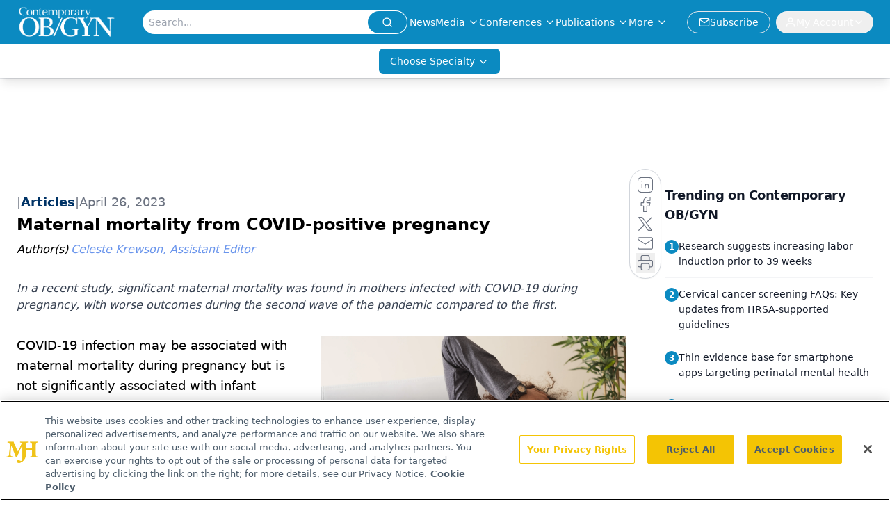

--- FILE ---
content_type: text/html; charset=utf-8
request_url: https://www.google.com/recaptcha/api2/aframe
body_size: 181
content:
<!DOCTYPE HTML><html><head><meta http-equiv="content-type" content="text/html; charset=UTF-8"></head><body><script nonce="lEL7yovVeEt10LFdcAiGwg">/** Anti-fraud and anti-abuse applications only. See google.com/recaptcha */ try{var clients={'sodar':'https://pagead2.googlesyndication.com/pagead/sodar?'};window.addEventListener("message",function(a){try{if(a.source===window.parent){var b=JSON.parse(a.data);var c=clients[b['id']];if(c){var d=document.createElement('img');d.src=c+b['params']+'&rc='+(localStorage.getItem("rc::a")?sessionStorage.getItem("rc::b"):"");window.document.body.appendChild(d);sessionStorage.setItem("rc::e",parseInt(sessionStorage.getItem("rc::e")||0)+1);localStorage.setItem("rc::h",'1769913452759');}}}catch(b){}});window.parent.postMessage("_grecaptcha_ready", "*");}catch(b){}</script></body></html>

--- FILE ---
content_type: text/css; charset=utf-8
request_url: https://www.contemporaryobgyn.net/_astro/_slug_.CTVaC6wm.css
body_size: 18892
content:
*,:before,:after{--tw-border-spacing-x: 0;--tw-border-spacing-y: 0;--tw-translate-x: 0;--tw-translate-y: 0;--tw-rotate: 0;--tw-skew-x: 0;--tw-skew-y: 0;--tw-scale-x: 1;--tw-scale-y: 1;--tw-pan-x: ;--tw-pan-y: ;--tw-pinch-zoom: ;--tw-scroll-snap-strictness: proximity;--tw-gradient-from-position: ;--tw-gradient-via-position: ;--tw-gradient-to-position: ;--tw-ordinal: ;--tw-slashed-zero: ;--tw-numeric-figure: ;--tw-numeric-spacing: ;--tw-numeric-fraction: ;--tw-ring-inset: ;--tw-ring-offset-width: 0px;--tw-ring-offset-color: #fff;--tw-ring-color: rgb(59 130 246 / .5);--tw-ring-offset-shadow: 0 0 #0000;--tw-ring-shadow: 0 0 #0000;--tw-shadow: 0 0 #0000;--tw-shadow-colored: 0 0 #0000;--tw-blur: ;--tw-brightness: ;--tw-contrast: ;--tw-grayscale: ;--tw-hue-rotate: ;--tw-invert: ;--tw-saturate: ;--tw-sepia: ;--tw-drop-shadow: ;--tw-backdrop-blur: ;--tw-backdrop-brightness: ;--tw-backdrop-contrast: ;--tw-backdrop-grayscale: ;--tw-backdrop-hue-rotate: ;--tw-backdrop-invert: ;--tw-backdrop-opacity: ;--tw-backdrop-saturate: ;--tw-backdrop-sepia: ;--tw-contain-size: ;--tw-contain-layout: ;--tw-contain-paint: ;--tw-contain-style: }::backdrop{--tw-border-spacing-x: 0;--tw-border-spacing-y: 0;--tw-translate-x: 0;--tw-translate-y: 0;--tw-rotate: 0;--tw-skew-x: 0;--tw-skew-y: 0;--tw-scale-x: 1;--tw-scale-y: 1;--tw-pan-x: ;--tw-pan-y: ;--tw-pinch-zoom: ;--tw-scroll-snap-strictness: proximity;--tw-gradient-from-position: ;--tw-gradient-via-position: ;--tw-gradient-to-position: ;--tw-ordinal: ;--tw-slashed-zero: ;--tw-numeric-figure: ;--tw-numeric-spacing: ;--tw-numeric-fraction: ;--tw-ring-inset: ;--tw-ring-offset-width: 0px;--tw-ring-offset-color: #fff;--tw-ring-color: rgb(59 130 246 / .5);--tw-ring-offset-shadow: 0 0 #0000;--tw-ring-shadow: 0 0 #0000;--tw-shadow: 0 0 #0000;--tw-shadow-colored: 0 0 #0000;--tw-blur: ;--tw-brightness: ;--tw-contrast: ;--tw-grayscale: ;--tw-hue-rotate: ;--tw-invert: ;--tw-saturate: ;--tw-sepia: ;--tw-drop-shadow: ;--tw-backdrop-blur: ;--tw-backdrop-brightness: ;--tw-backdrop-contrast: ;--tw-backdrop-grayscale: ;--tw-backdrop-hue-rotate: ;--tw-backdrop-invert: ;--tw-backdrop-opacity: ;--tw-backdrop-saturate: ;--tw-backdrop-sepia: ;--tw-contain-size: ;--tw-contain-layout: ;--tw-contain-paint: ;--tw-contain-style: }*,:before,:after{box-sizing:border-box;border-width:0;border-style:solid;border-color:#e5e7eb}:before,:after{--tw-content: ""}html,:host{line-height:1.5;-webkit-text-size-adjust:100%;-moz-tab-size:4;-o-tab-size:4;tab-size:4;font-family:ui-sans-serif,system-ui,sans-serif,"Apple Color Emoji","Segoe UI Emoji",Segoe UI Symbol,"Noto Color Emoji";font-feature-settings:normal;font-variation-settings:normal;-webkit-tap-highlight-color:transparent}body{margin:0;line-height:inherit}hr{height:0;color:inherit;border-top-width:1px}abbr:where([title]){-webkit-text-decoration:underline dotted;text-decoration:underline dotted}h1,h2,h3,h4,h5,h6{font-size:inherit;font-weight:inherit}a{color:inherit;text-decoration:inherit}b,strong{font-weight:bolder}code,kbd,samp,pre{font-family:ui-monospace,SFMono-Regular,Menlo,Monaco,Consolas,Liberation Mono,Courier New,monospace;font-feature-settings:normal;font-variation-settings:normal;font-size:1em}small{font-size:80%}sub,sup{font-size:75%;line-height:0;position:relative;vertical-align:baseline}sub{bottom:-.25em}sup{top:-.5em}table{text-indent:0;border-color:inherit;border-collapse:collapse}button,input,optgroup,select,textarea{font-family:inherit;font-feature-settings:inherit;font-variation-settings:inherit;font-size:100%;font-weight:inherit;line-height:inherit;letter-spacing:inherit;color:inherit;margin:0;padding:0}button,select{text-transform:none}button,input:where([type=button]),input:where([type=reset]),input:where([type=submit]){-webkit-appearance:button;background-color:transparent;background-image:none}:-moz-focusring{outline:auto}:-moz-ui-invalid{box-shadow:none}progress{vertical-align:baseline}::-webkit-inner-spin-button,::-webkit-outer-spin-button{height:auto}[type=search]{-webkit-appearance:textfield;outline-offset:-2px}::-webkit-search-decoration{-webkit-appearance:none}::-webkit-file-upload-button{-webkit-appearance:button;font:inherit}summary{display:list-item}blockquote,dl,dd,h1,h2,h3,h4,h5,h6,hr,figure,p,pre{margin:0}fieldset{margin:0;padding:0}legend{padding:0}ol,ul,menu{list-style:none;margin:0;padding:0}dialog{padding:0}textarea{resize:vertical}input::-moz-placeholder,textarea::-moz-placeholder{opacity:1;color:#9ca3af}input::placeholder,textarea::placeholder{opacity:1;color:#9ca3af}button,[role=button]{cursor:pointer}:disabled{cursor:default}img,svg,video,canvas,audio,iframe,embed,object{display:block;vertical-align:middle}img,video{max-width:100%;height:auto}[hidden]:where(:not([hidden=until-found])){display:none}.\!container{width:100%!important}.container{width:100%}@media (min-width: 576px){.\!container{max-width:576px!important}.container{max-width:576px}}@media (min-width: 768px){.\!container{max-width:768px!important}.container{max-width:768px}}@media (min-width: 992px){.\!container{max-width:992px!important}.container{max-width:992px}}@media (min-width: 1200px){.\!container{max-width:1200px!important}.container{max-width:1200px}}@media (min-width: 1400px){.\!container{max-width:1400px!important}.container{max-width:1400px}}.sr-only{position:absolute;width:1px;height:1px;padding:0;margin:-1px;overflow:hidden;clip:rect(0,0,0,0);white-space:nowrap;border-width:0}.pointer-events-none{pointer-events:none}.\!visible{visibility:visible!important}.visible{visibility:visible}.invisible{visibility:hidden}.fixed{position:fixed}.absolute{position:absolute}.relative{position:relative}.sticky{position:sticky}.-inset-\[250px\]{inset:-250px}.inset-0{inset:0}.inset-2{inset:.5rem}.inset-x-0{left:0;right:0}.-bottom-1{bottom:-.25rem}.-bottom-12{bottom:-3rem}.-bottom-20{bottom:-5rem}.-left-20{left:-5rem}.-left-3{left:-.75rem}.-left-96{left:-24rem}.-right-0\.5{right:-.125rem}.-right-1{right:-.25rem}.-right-1\.5{right:-.375rem}.-right-20{right:-5rem}.-right-3{right:-.75rem}.-right-4{right:-1rem}.-top-0\.5{top:-.125rem}.-top-1{top:-.25rem}.-top-10{top:-2.5rem}.-top-12{top:-3rem}.-top-20{top:-5rem}.-top-3{top:-.75rem}.-top-32{top:-8rem}.bottom-0{bottom:0}.bottom-1{bottom:.25rem}.bottom-12{bottom:3rem}.bottom-16{bottom:4rem}.bottom-2{bottom:.5rem}.bottom-4{bottom:1rem}.bottom-8{bottom:2rem}.bottom-\[-3\%\]{bottom:-3%}.bottom-full{bottom:100%}.left-0{left:0}.left-1\/2{left:50%}.left-16{left:4rem}.left-2{left:.5rem}.left-2\/4{left:50%}.left-3{left:.75rem}.left-4{left:1rem}.left-6{left:1.5rem}.left-8{left:2rem}.left-\[-2rem\]{left:-2rem}.left-\[46\%\]{left:46%}.left-\[50\%\]{left:50%}.right-0{right:0}.right-0\.5{right:.125rem}.right-1{right:.25rem}.right-1\/2{right:50%}.right-2{right:.5rem}.right-3{right:.75rem}.right-4{right:1rem}.right-5{right:1.25rem}.right-6{right:1.5rem}.right-\[-22px\]{right:-22px}.right-\[-2rem\]{right:-2rem}.right-\[130px\]{right:130px}.right-full{right:100%}.top-0{top:0}.top-1{top:.25rem}.top-1\/2{top:50%}.top-1\/3{top:33.333333%}.top-12{top:3rem}.top-16{top:4rem}.top-2{top:.5rem}.top-2\/3{top:66.666667%}.top-24{top:6rem}.top-28{top:7rem}.top-3{top:.75rem}.top-3\.5{top:.875rem}.top-32{top:8rem}.top-4{top:1rem}.top-8{top:2rem}.top-\[-100\%\]{top:-100%}.top-\[-7\%\]{top:-7%}.top-\[107px\]{top:107px}.top-\[10px\]{top:10px}.top-\[15\%\]{top:15%}.top-\[1px\]{top:1px}.top-\[45\%\]{top:45%}.top-\[50\%\]{top:50%}.top-\[60\%\]{top:60%}.top-\[75px\]{top:75px}.top-full{top:100%}.\!z-50{z-index:50!important}.-z-10{z-index:-10}.z-0{z-index:0}.z-10{z-index:10}.z-20{z-index:20}.z-30{z-index:30}.z-40{z-index:40}.z-50{z-index:50}.z-\[-1\]{z-index:-1}.z-\[0\]{z-index:0}.z-\[100000\]{z-index:100000}.z-\[10000\]{z-index:10000}.z-\[1000\]{z-index:1000}.z-\[100\]{z-index:100}.z-\[101\]{z-index:101}.z-\[1\]{z-index:1}.z-\[2\]{z-index:2}.z-\[3000000\]{z-index:3000000}.z-\[50\]{z-index:50}.z-\[90\]{z-index:90}.z-\[99380120\]{z-index:99380120}.z-\[99380200\]{z-index:99380200}.z-\[9997\]{z-index:9997}.z-\[9998\]{z-index:9998}.z-\[999999999\]{z-index:999999999}.z-\[99999999\]{z-index:99999999}.z-\[9999999\]{z-index:9999999}.z-\[99999\]{z-index:99999}.z-\[9999\]{z-index:9999}.z-\[999\]{z-index:999}.z-\[99\]{z-index:99}.order-1{order:1}.order-2{order:2}.order-3{order:3}.order-first{order:-9999}.col-span-12{grid-column:span 12 / span 12}.col-span-4{grid-column:span 4 / span 4}.col-span-5{grid-column:span 5 / span 5}.col-span-6{grid-column:span 6 / span 6}.col-span-7{grid-column:span 7 / span 7}.col-span-full{grid-column:1 / -1}.float-right{float:right}.float-left{float:left}.float-none{float:none}.clear-both{clear:both}.\!m-0{margin:0!important}.-m-8{margin:-2rem}.m-0{margin:0}.m-1{margin:.25rem}.m-3{margin:.75rem}.m-4{margin:1rem}.m-auto{margin:auto}.-mx-1{margin-left:-.25rem;margin-right:-.25rem}.-mx-2{margin-left:-.5rem;margin-right:-.5rem}.-mx-4{margin-left:-1rem;margin-right:-1rem}.-my-4{margin-top:-1rem;margin-bottom:-1rem}.mx-1{margin-left:.25rem;margin-right:.25rem}.mx-10{margin-left:2.5rem;margin-right:2.5rem}.mx-2{margin-left:.5rem;margin-right:.5rem}.mx-3{margin-left:.75rem;margin-right:.75rem}.mx-4{margin-left:1rem;margin-right:1rem}.mx-5{margin-left:1.25rem;margin-right:1.25rem}.mx-auto{margin-left:auto;margin-right:auto}.my-0{margin-top:0;margin-bottom:0}.my-1{margin-top:.25rem;margin-bottom:.25rem}.my-12{margin-top:3rem;margin-bottom:3rem}.my-14{margin-top:3.5rem;margin-bottom:3.5rem}.my-2{margin-top:.5rem;margin-bottom:.5rem}.my-3{margin-top:.75rem;margin-bottom:.75rem}.my-4{margin-top:1rem;margin-bottom:1rem}.my-5{margin-top:1.25rem;margin-bottom:1.25rem}.my-6{margin-top:1.5rem;margin-bottom:1.5rem}.my-7{margin-top:1.75rem;margin-bottom:1.75rem}.my-8{margin-top:2rem;margin-bottom:2rem}.my-\[1px\]{margin-top:1px;margin-bottom:1px}.\!-mr-8{margin-right:-2rem!important}.\!ml-0{margin-left:0!important}.\!ml-4{margin-left:1rem!important}.-mb-1{margin-bottom:-.25rem}.-mb-12{margin-bottom:-3rem}.-mb-16{margin-bottom:-4rem}.-mb-2{margin-bottom:-.5rem}.-mb-4{margin-bottom:-1rem}.-mb-6{margin-bottom:-1.5rem}.-mb-8{margin-bottom:-2rem}.-ml-1{margin-left:-.25rem}.-ml-4{margin-left:-1rem}.-mt-1{margin-top:-.25rem}.-mt-12{margin-top:-3rem}.-mt-4{margin-top:-1rem}.-mt-5{margin-top:-1.25rem}.-mt-6{margin-top:-1.5rem}.-mt-\[2rem\]{margin-top:-2rem}.mb-0{margin-bottom:0}.mb-1{margin-bottom:.25rem}.mb-10{margin-bottom:2.5rem}.mb-12{margin-bottom:3rem}.mb-16{margin-bottom:4rem}.mb-2{margin-bottom:.5rem}.mb-2\.5{margin-bottom:.625rem}.mb-20{margin-bottom:5rem}.mb-3{margin-bottom:.75rem}.mb-4{margin-bottom:1rem}.mb-5{margin-bottom:1.25rem}.mb-6{margin-bottom:1.5rem}.mb-8,.mb-\[2rem\]{margin-bottom:2rem}.mb-\[90px\]{margin-bottom:90px}.ml-0\.5{margin-left:.125rem}.ml-1{margin-left:.25rem}.ml-16{margin-left:4rem}.ml-2{margin-left:.5rem}.ml-2\.5{margin-left:.625rem}.ml-3{margin-left:.75rem}.ml-4{margin-left:1rem}.ml-8{margin-left:2rem}.ml-\[2px\]{margin-left:2px}.ml-\[45\%\]{margin-left:45%}.ml-auto{margin-left:auto}.mr-0{margin-right:0}.mr-1{margin-right:.25rem}.mr-2{margin-right:.5rem}.mr-3{margin-right:.75rem}.mr-4{margin-right:1rem}.mr-6{margin-right:1.5rem}.mr-8{margin-right:2rem}.mr-\[10\%\]{margin-right:10%}.mr-auto{margin-right:auto}.mt-0{margin-top:0}.mt-0\.5{margin-top:.125rem}.mt-1{margin-top:.25rem}.mt-1\.5{margin-top:.375rem}.mt-10{margin-top:2.5rem}.mt-11{margin-top:2.75rem}.mt-12{margin-top:3rem}.mt-2{margin-top:.5rem}.mt-3{margin-top:.75rem}.mt-4{margin-top:1rem}.mt-5{margin-top:1.25rem}.mt-6{margin-top:1.5rem}.mt-8{margin-top:2rem}.mt-9{margin-top:2.25rem}.mt-\[26px\]{margin-top:26px}.mt-\[4\.25rem\]{margin-top:4.25rem}.mt-auto{margin-top:auto}.box-border{box-sizing:border-box}.line-clamp-1{overflow:hidden;display:-webkit-box;-webkit-box-orient:vertical;-webkit-line-clamp:1}.line-clamp-2{overflow:hidden;display:-webkit-box;-webkit-box-orient:vertical;-webkit-line-clamp:2}.line-clamp-3{overflow:hidden;display:-webkit-box;-webkit-box-orient:vertical;-webkit-line-clamp:3}.line-clamp-5{overflow:hidden;display:-webkit-box;-webkit-box-orient:vertical;-webkit-line-clamp:5}.line-clamp-6{overflow:hidden;display:-webkit-box;-webkit-box-orient:vertical;-webkit-line-clamp:6}.\!block{display:block!important}.block{display:block}.inline-block{display:inline-block}.inline{display:inline}.flex{display:flex}.inline-flex{display:inline-flex}.table{display:table}.grid{display:grid}.hidden{display:none}.\!aspect-video{aspect-ratio:16 / 9!important}.aspect-\[3\/4\]{aspect-ratio:3/4}.aspect-\[4\/3\]{aspect-ratio:4/3}.aspect-video{aspect-ratio:16 / 9}.size-4{width:1rem;height:1rem}.\!h-5{height:1.25rem!important}.\!h-full{height:100%!important}.h-0{height:0px}.h-0\.5{height:.125rem}.h-1{height:.25rem}.h-1\.5{height:.375rem}.h-10{height:2.5rem}.h-11{height:2.75rem}.h-12{height:3rem}.h-14{height:3.5rem}.h-16{height:4rem}.h-2{height:.5rem}.h-2\.5{height:.625rem}.h-20{height:5rem}.h-24{height:6rem}.h-3{height:.75rem}.h-3\.5{height:.875rem}.h-32{height:8rem}.h-36{height:9rem}.h-4{height:1rem}.h-40{height:10rem}.h-48{height:12rem}.h-5{height:1.25rem}.h-6{height:1.5rem}.h-64{height:16rem}.h-7{height:1.75rem}.h-8{height:2rem}.h-9{height:2.25rem}.h-\[0\.025rem\]{height:.025rem}.h-\[100\%\]{height:100%}.h-\[1120px\]{height:1120px}.h-\[170px\]{height:170px}.h-\[1px\]{height:1px}.h-\[200px\]{height:200px}.h-\[24px\]{height:24px}.h-\[250px\]{height:250px}.h-\[260px\]{height:260px}.h-\[2px\]{height:2px}.h-\[300px\]{height:300px}.h-\[30px\]{height:30px}.h-\[31px\]{height:31px}.h-\[32px\]{height:32px}.h-\[400px\]{height:400px}.h-\[40px\]{height:40px}.h-\[442px\]{height:442px}.h-\[44px\]{height:44px}.h-\[45px\]{height:45px}.h-\[48px\]{height:48px}.h-\[50px\]{height:50px}.h-\[60px\]{height:60px}.h-\[85vh\]{height:85vh}.h-\[calc\(100vh-30px\)\]{height:calc(100vh - 30px)}.h-\[var\(--radix-navigation-menu-viewport-height\)\]{height:var(--radix-navigation-menu-viewport-height)}.h-\[var\(--radix-select-trigger-height\)\]{height:var(--radix-select-trigger-height)}.h-auto{height:auto}.h-fit{height:-moz-fit-content;height:fit-content}.h-full{height:100%}.h-px{height:1px}.h-screen{height:100vh}.h-svh{height:100svh}.max-h-0{max-height:0px}.max-h-12{max-height:3rem}.max-h-20{max-height:5rem}.max-h-28{max-height:7rem}.max-h-48{max-height:12rem}.max-h-96{max-height:24rem}.max-h-\[0\%\]{max-height:0%}.max-h-\[1000px\]{max-height:1000px}.max-h-\[100dvh\]{max-height:100dvh}.max-h-\[255px\]{max-height:255px}.max-h-\[280px\]{max-height:280px}.max-h-\[370px\]{max-height:370px}.max-h-\[450px\]{max-height:450px}.max-h-\[460px\]{max-height:460px}.max-h-\[500px\]{max-height:500px}.max-h-\[600px\]{max-height:600px}.max-h-\[75vh\]{max-height:75vh}.max-h-\[80vh\]{max-height:80vh}.max-h-\[85vh\]{max-height:85vh}.max-h-\[90vh\]{max-height:90vh}.max-h-\[calc\(100vh-140px\)\]{max-height:calc(100vh - 140px)}.max-h-\[calc\(100vh-30px\)\]{max-height:calc(100vh - 30px)}.max-h-\[calc\(25vh-36px\)\]{max-height:calc(25vh - 36px)}.max-h-full{max-height:100%}.max-h-screen{max-height:100vh}.min-h-20{min-height:5rem}.min-h-72{min-height:18rem}.min-h-96{min-height:24rem}.min-h-\[100dvh\]{min-height:100dvh}.min-h-\[100px\]{min-height:100px}.min-h-\[14rem\]{min-height:14rem}.min-h-\[1em\]{min-height:1em}.min-h-\[325px\]{min-height:325px}.min-h-\[400px\]{min-height:400px}.min-h-\[500px\]{min-height:500px}.min-h-\[50px\]{min-height:50px}.min-h-\[50vh\]{min-height:50vh}.min-h-\[54px\]{min-height:54px}.min-h-\[70px\]{min-height:70px}.min-h-\[90px\]{min-height:90px}.min-h-\[calc\(100vh-82px\)\]{min-height:calc(100vh - 82px)}.min-h-fit{min-height:-moz-fit-content;min-height:fit-content}.min-h-screen{min-height:100vh}.\!w-5{width:1.25rem!important}.\!w-\[300px\]{width:300px!important}.\!w-full{width:100%!important}.w-0{width:0px}.w-1{width:.25rem}.w-1\.5{width:.375rem}.w-1\/2{width:50%}.w-1\/3{width:33.333333%}.w-1\/4{width:25%}.w-10{width:2.5rem}.w-10\/12{width:83.333333%}.w-11{width:2.75rem}.w-12{width:3rem}.w-14{width:3.5rem}.w-16{width:4rem}.w-2{width:.5rem}.w-2\.5{width:.625rem}.w-2\/12{width:16.666667%}.w-2\/3{width:66.666667%}.w-2\/6{width:33.333333%}.w-20{width:5rem}.w-24{width:6rem}.w-28{width:7rem}.w-3{width:.75rem}.w-3\.5{width:.875rem}.w-32{width:8rem}.w-36{width:9rem}.w-4{width:1rem}.w-4\/6{width:66.666667%}.w-40{width:10rem}.w-48{width:12rem}.w-5{width:1.25rem}.w-56{width:14rem}.w-6{width:1.5rem}.w-64{width:16rem}.w-7{width:1.75rem}.w-72{width:18rem}.w-8{width:2rem}.w-80{width:20rem}.w-9{width:2.25rem}.w-96{width:24rem}.w-\[100\%\]{width:100%}.w-\[109px\]{width:109px}.w-\[1290px\]{width:1290px}.w-\[143px\]{width:143px}.w-\[150px\]{width:150px}.w-\[160px\]{width:160px}.w-\[1px\]{width:1px}.w-\[200\%\]{width:200%}.w-\[200px\]{width:200px}.w-\[205px\]{width:205px}.w-\[251px\]{width:251px}.w-\[280px\]{width:280px}.w-\[2px\]{width:2px}.w-\[300px\]{width:300px}.w-\[32\%\]{width:32%}.w-\[35\%\]{width:35%}.w-\[360px\]{width:360px}.w-\[38\%\]{width:38%}.w-\[5\%\]{width:5%}.w-\[50\%\]{width:50%}.w-\[50px\]{width:50px}.w-\[65\%\]{width:65%}.w-\[728px\]{width:728px}.w-\[76px\]{width:76px}.w-\[8rem\]{width:8rem}.w-\[90\%\]{width:90%}.w-\[95\%\]{width:95%}.w-\[calc\(100\%-664px\)\]{width:calc(100% - 664px)}.w-auto{width:auto}.w-fit{width:-moz-fit-content;width:fit-content}.w-full{width:100%}.w-max{width:-moz-max-content;width:max-content}.w-px{width:1px}.w-screen{width:100vw}.min-w-0{min-width:0px}.min-w-16{min-width:4rem}.min-w-\[20px\]{min-width:20px}.min-w-\[250px\]{min-width:250px}.min-w-\[300px\]{min-width:300px}.min-w-\[500px\]{min-width:500px}.min-w-\[60\%\]{min-width:60%}.min-w-\[8rem\]{min-width:8rem}.min-w-\[var\(--radix-select-trigger-width\)\]{min-width:var(--radix-select-trigger-width)}.min-w-full{min-width:100%}.max-w-3xl{max-width:48rem}.max-w-40{max-width:10rem}.max-w-44{max-width:11rem}.max-w-48{max-width:12rem}.max-w-52{max-width:13rem}.max-w-64{max-width:16rem}.max-w-6xl{max-width:72rem}.max-w-72{max-width:18rem}.max-w-7xl{max-width:80rem}.max-w-80{max-width:20rem}.max-w-96{max-width:24rem}.max-w-\[0\%\]{max-width:0%}.max-w-\[100vw\]{max-width:100vw}.max-w-\[10rem\]{max-width:10rem}.max-w-\[1291px\]{max-width:1291px}.max-w-\[1380px\]{max-width:1380px}.max-w-\[1480px\]{max-width:1480px}.max-w-\[1600px\]{max-width:1600px}.max-w-\[200px\]{max-width:200px}.max-w-\[20px\]{max-width:20px}.max-w-\[250px\]{max-width:250px}.max-w-\[260px\]{max-width:260px}.max-w-\[300px\]{max-width:300px}.max-w-\[320px\]{max-width:320px}.max-w-\[350px\]{max-width:350px}.max-w-\[480px\]{max-width:480px}.max-w-\[75\%\]{max-width:75%}.max-w-\[85vw\]{max-width:85vw}.max-w-\[95vw\],.max-w-\[calc\(95vw\)\]{max-width:95vw}.max-w-fit{max-width:-moz-fit-content;max-width:fit-content}.max-w-full{max-width:100%}.max-w-lg{max-width:32rem}.max-w-max{max-width:-moz-max-content;max-width:max-content}.max-w-md{max-width:28rem}.max-w-none{max-width:none}.max-w-screen-lg{max-width:1200px}.max-w-screen-md{max-width:992px}.max-w-screen-xs{max-width:576px}.max-w-xs{max-width:20rem}.flex-1{flex:1 1 0%}.flex-\[0_0_100\%\]{flex:0 0 100%}.flex-\[0_0_16rem\]{flex:0 0 16rem}.flex-\[0_0_18rem\]{flex:0 0 18rem}.flex-\[0_0_21rem\]{flex:0 0 21rem}.flex-\[0_0_22rem\]{flex:0 0 22rem}.flex-auto{flex:1 1 auto}.flex-none{flex:none}.flex-shrink-0,.shrink-0{flex-shrink:0}.flex-grow{flex-grow:1}.grow-0{flex-grow:0}.basis-64{flex-basis:16rem}.basis-72{flex-basis:18rem}.basis-full{flex-basis:100%}.border-collapse{border-collapse:collapse}.origin-right{transform-origin:right}.-translate-x-1\/2{--tw-translate-x: -50%;transform:translate(var(--tw-translate-x),var(--tw-translate-y)) rotate(var(--tw-rotate)) skew(var(--tw-skew-x)) skewY(var(--tw-skew-y)) scaleX(var(--tw-scale-x)) scaleY(var(--tw-scale-y))}.-translate-x-2\/3{--tw-translate-x: -66.666667%;transform:translate(var(--tw-translate-x),var(--tw-translate-y)) rotate(var(--tw-rotate)) skew(var(--tw-skew-x)) skewY(var(--tw-skew-y)) scaleX(var(--tw-scale-x)) scaleY(var(--tw-scale-y))}.-translate-x-2\/4{--tw-translate-x: -50%;transform:translate(var(--tw-translate-x),var(--tw-translate-y)) rotate(var(--tw-rotate)) skew(var(--tw-skew-x)) skewY(var(--tw-skew-y)) scaleX(var(--tw-scale-x)) scaleY(var(--tw-scale-y))}.-translate-x-full{--tw-translate-x: -100%;transform:translate(var(--tw-translate-x),var(--tw-translate-y)) rotate(var(--tw-rotate)) skew(var(--tw-skew-x)) skewY(var(--tw-skew-y)) scaleX(var(--tw-scale-x)) scaleY(var(--tw-scale-y))}.-translate-y-1\/2{--tw-translate-y: -50%;transform:translate(var(--tw-translate-x),var(--tw-translate-y)) rotate(var(--tw-rotate)) skew(var(--tw-skew-x)) skewY(var(--tw-skew-y)) scaleX(var(--tw-scale-x)) scaleY(var(--tw-scale-y))}.-translate-y-\[100\%\]{--tw-translate-y: -100%;transform:translate(var(--tw-translate-x),var(--tw-translate-y)) rotate(var(--tw-rotate)) skew(var(--tw-skew-x)) skewY(var(--tw-skew-y)) scaleX(var(--tw-scale-x)) scaleY(var(--tw-scale-y))}.-translate-y-\[55\%\]{--tw-translate-y: -55%;transform:translate(var(--tw-translate-x),var(--tw-translate-y)) rotate(var(--tw-rotate)) skew(var(--tw-skew-x)) skewY(var(--tw-skew-y)) scaleX(var(--tw-scale-x)) scaleY(var(--tw-scale-y))}.translate-x-0{--tw-translate-x: 0px;transform:translate(var(--tw-translate-x),var(--tw-translate-y)) rotate(var(--tw-rotate)) skew(var(--tw-skew-x)) skewY(var(--tw-skew-y)) scaleX(var(--tw-scale-x)) scaleY(var(--tw-scale-y))}.translate-x-1\/2{--tw-translate-x: 50%;transform:translate(var(--tw-translate-x),var(--tw-translate-y)) rotate(var(--tw-rotate)) skew(var(--tw-skew-x)) skewY(var(--tw-skew-y)) scaleX(var(--tw-scale-x)) scaleY(var(--tw-scale-y))}.translate-x-\[-50\%\]{--tw-translate-x: -50%;transform:translate(var(--tw-translate-x),var(--tw-translate-y)) rotate(var(--tw-rotate)) skew(var(--tw-skew-x)) skewY(var(--tw-skew-y)) scaleX(var(--tw-scale-x)) scaleY(var(--tw-scale-y))}.translate-x-\[0\%\]{--tw-translate-x: 0%;transform:translate(var(--tw-translate-x),var(--tw-translate-y)) rotate(var(--tw-rotate)) skew(var(--tw-skew-x)) skewY(var(--tw-skew-y)) scaleX(var(--tw-scale-x)) scaleY(var(--tw-scale-y))}.translate-x-full{--tw-translate-x: 100%;transform:translate(var(--tw-translate-x),var(--tw-translate-y)) rotate(var(--tw-rotate)) skew(var(--tw-skew-x)) skewY(var(--tw-skew-y)) scaleX(var(--tw-scale-x)) scaleY(var(--tw-scale-y))}.translate-y-\[-50\%\]{--tw-translate-y: -50%;transform:translate(var(--tw-translate-x),var(--tw-translate-y)) rotate(var(--tw-rotate)) skew(var(--tw-skew-x)) skewY(var(--tw-skew-y)) scaleX(var(--tw-scale-x)) scaleY(var(--tw-scale-y))}.rotate-0{--tw-rotate: 0deg;transform:translate(var(--tw-translate-x),var(--tw-translate-y)) rotate(var(--tw-rotate)) skew(var(--tw-skew-x)) skewY(var(--tw-skew-y)) scaleX(var(--tw-scale-x)) scaleY(var(--tw-scale-y))}.rotate-180{--tw-rotate: 180deg;transform:translate(var(--tw-translate-x),var(--tw-translate-y)) rotate(var(--tw-rotate)) skew(var(--tw-skew-x)) skewY(var(--tw-skew-y)) scaleX(var(--tw-scale-x)) scaleY(var(--tw-scale-y))}.rotate-45{--tw-rotate: 45deg;transform:translate(var(--tw-translate-x),var(--tw-translate-y)) rotate(var(--tw-rotate)) skew(var(--tw-skew-x)) skewY(var(--tw-skew-y)) scaleX(var(--tw-scale-x)) scaleY(var(--tw-scale-y))}.rotate-90{--tw-rotate: 90deg;transform:translate(var(--tw-translate-x),var(--tw-translate-y)) rotate(var(--tw-rotate)) skew(var(--tw-skew-x)) skewY(var(--tw-skew-y)) scaleX(var(--tw-scale-x)) scaleY(var(--tw-scale-y))}.transform{transform:translate(var(--tw-translate-x),var(--tw-translate-y)) rotate(var(--tw-rotate)) skew(var(--tw-skew-x)) skewY(var(--tw-skew-y)) scaleX(var(--tw-scale-x)) scaleY(var(--tw-scale-y))}.animate-\[scrollIn\]{animation:scrollIn}.animate-fadeDownScale{animation:fadeDownScale .2s ease-out}.animate-pulse{animation:pulse 2s cubic-bezier(.4,0,.6,1) infinite}.animate-spin{animation:spin 1s linear infinite}.cursor-auto{cursor:auto}.cursor-default{cursor:default}.cursor-grab{cursor:grab}.cursor-help{cursor:help}.cursor-not-allowed{cursor:not-allowed}.cursor-pointer{cursor:pointer}.select-none{-webkit-user-select:none;-moz-user-select:none;user-select:none}.resize{resize:both}.list-\[circle\]{list-style-type:circle}.list-decimal{list-style-type:decimal}.list-disc{list-style-type:disc}.list-none{list-style-type:none}.appearance-none{-webkit-appearance:none;-moz-appearance:none;appearance:none}.columns-1{-moz-columns:1;columns:1}.break-inside-avoid{-moz-column-break-inside:avoid;break-inside:avoid}.grid-flow-row{grid-auto-flow:row}.auto-rows-fr{grid-auto-rows:minmax(0,1fr)}.grid-cols-1{grid-template-columns:repeat(1,minmax(0,1fr))}.grid-cols-12{grid-template-columns:repeat(12,minmax(0,1fr))}.grid-cols-2{grid-template-columns:repeat(2,minmax(0,1fr))}.grid-cols-3{grid-template-columns:repeat(3,minmax(0,1fr))}.grid-cols-4{grid-template-columns:repeat(4,minmax(0,1fr))}.grid-cols-\[repeat\(auto-fit\,minmax\(260px\,1fr\)\)\]{grid-template-columns:repeat(auto-fit,minmax(260px,1fr))}.grid-rows-1{grid-template-rows:repeat(1,minmax(0,1fr))}.\!flex-row{flex-direction:row!important}.flex-row{flex-direction:row}.flex-row-reverse{flex-direction:row-reverse}.flex-col{flex-direction:column}.flex-col-reverse{flex-direction:column-reverse}.flex-wrap{flex-wrap:wrap}.place-content-center{place-content:center}.place-content-start{place-content:start}.place-items-center{place-items:center}.\!content-end{align-content:flex-end!important}.\!items-start{align-items:flex-start!important}.items-start{align-items:flex-start}.items-end{align-items:flex-end}.items-center{align-items:center}.items-baseline{align-items:baseline}.items-stretch{align-items:stretch}.justify-start{justify-content:flex-start}.\!justify-end{justify-content:flex-end!important}.justify-end{justify-content:flex-end}.justify-center{justify-content:center}.justify-between{justify-content:space-between}.justify-around{justify-content:space-around}.justify-items-end{justify-items:end}.\!gap-0{gap:0px!important}.\!gap-1{gap:.25rem!important}.gap-0{gap:0px}.gap-1{gap:.25rem}.gap-1\.5{gap:.375rem}.gap-10{gap:2.5rem}.gap-12{gap:3rem}.gap-2{gap:.5rem}.gap-2\.5{gap:.625rem}.gap-3{gap:.75rem}.gap-4{gap:1rem}.gap-5{gap:1.25rem}.gap-6{gap:1.5rem}.gap-7{gap:1.75rem}.gap-8{gap:2rem}.gap-9{gap:2.25rem}.gap-x-3{-moz-column-gap:.75rem;column-gap:.75rem}.gap-x-5{-moz-column-gap:1.25rem;column-gap:1.25rem}.gap-x-\[1px\]{-moz-column-gap:1px;column-gap:1px}.gap-y-1{row-gap:.25rem}.gap-y-10{row-gap:2.5rem}.space-x-1>:not([hidden])~:not([hidden]){--tw-space-x-reverse: 0;margin-right:calc(.25rem * var(--tw-space-x-reverse));margin-left:calc(.25rem * calc(1 - var(--tw-space-x-reverse)))}.space-x-3>:not([hidden])~:not([hidden]){--tw-space-x-reverse: 0;margin-right:calc(.75rem * var(--tw-space-x-reverse));margin-left:calc(.75rem * calc(1 - var(--tw-space-x-reverse)))}.space-x-4>:not([hidden])~:not([hidden]){--tw-space-x-reverse: 0;margin-right:calc(1rem * var(--tw-space-x-reverse));margin-left:calc(1rem * calc(1 - var(--tw-space-x-reverse)))}.space-y-1>:not([hidden])~:not([hidden]){--tw-space-y-reverse: 0;margin-top:calc(.25rem * calc(1 - var(--tw-space-y-reverse)));margin-bottom:calc(.25rem * var(--tw-space-y-reverse))}.space-y-1\.5>:not([hidden])~:not([hidden]){--tw-space-y-reverse: 0;margin-top:calc(.375rem * calc(1 - var(--tw-space-y-reverse)));margin-bottom:calc(.375rem * var(--tw-space-y-reverse))}.space-y-2>:not([hidden])~:not([hidden]){--tw-space-y-reverse: 0;margin-top:calc(.5rem * calc(1 - var(--tw-space-y-reverse)));margin-bottom:calc(.5rem * var(--tw-space-y-reverse))}.space-y-3>:not([hidden])~:not([hidden]){--tw-space-y-reverse: 0;margin-top:calc(.75rem * calc(1 - var(--tw-space-y-reverse)));margin-bottom:calc(.75rem * var(--tw-space-y-reverse))}.space-y-4>:not([hidden])~:not([hidden]){--tw-space-y-reverse: 0;margin-top:calc(1rem * calc(1 - var(--tw-space-y-reverse)));margin-bottom:calc(1rem * var(--tw-space-y-reverse))}.space-y-5>:not([hidden])~:not([hidden]){--tw-space-y-reverse: 0;margin-top:calc(1.25rem * calc(1 - var(--tw-space-y-reverse)));margin-bottom:calc(1.25rem * var(--tw-space-y-reverse))}.space-y-6>:not([hidden])~:not([hidden]){--tw-space-y-reverse: 0;margin-top:calc(1.5rem * calc(1 - var(--tw-space-y-reverse)));margin-bottom:calc(1.5rem * var(--tw-space-y-reverse))}.space-y-7>:not([hidden])~:not([hidden]){--tw-space-y-reverse: 0;margin-top:calc(1.75rem * calc(1 - var(--tw-space-y-reverse)));margin-bottom:calc(1.75rem * var(--tw-space-y-reverse))}.space-y-8>:not([hidden])~:not([hidden]){--tw-space-y-reverse: 0;margin-top:calc(2rem * calc(1 - var(--tw-space-y-reverse)));margin-bottom:calc(2rem * var(--tw-space-y-reverse))}.divide-y>:not([hidden])~:not([hidden]){--tw-divide-y-reverse: 0;border-top-width:calc(.5px * calc(1 - var(--tw-divide-y-reverse)));border-bottom-width:calc(.5px * var(--tw-divide-y-reverse))}.divide-y-2>:not([hidden])~:not([hidden]){--tw-divide-y-reverse: 0;border-top-width:calc(2px * calc(1 - var(--tw-divide-y-reverse)));border-bottom-width:calc(2px * var(--tw-divide-y-reverse))}.divide-gray-100>:not([hidden])~:not([hidden]){--tw-divide-opacity: 1;border-color:rgb(243 244 246 / var(--tw-divide-opacity, 1))}.self-center{align-self:center}.self-stretch{align-self:stretch}.overflow-auto{overflow:auto}.overflow-hidden{overflow:hidden}.overflow-visible{overflow:visible}.overflow-x-auto{overflow-x:auto}.overflow-y-auto{overflow-y:auto}.overflow-x-hidden{overflow-x:hidden}.overflow-y-visible{overflow-y:visible}.overflow-y-scroll{overflow-y:scroll}.truncate{overflow:hidden;text-overflow:ellipsis;white-space:nowrap}.text-ellipsis{text-overflow:ellipsis}.hyphens-auto{hyphens:auto}.whitespace-nowrap{white-space:nowrap}.whitespace-pre{white-space:pre}.text-balance{text-wrap:balance}.text-pretty{text-wrap:pretty}.break-words{overflow-wrap:break-word}.break-all{word-break:break-all}.break-keep{word-break:keep-all}.rounded{border-radius:.25rem}.rounded-2xl{border-radius:1rem}.rounded-3xl{border-radius:1.5rem}.rounded-full{border-radius:9999px}.rounded-lg{border-radius:.5rem}.rounded-md{border-radius:.375rem}.rounded-none{border-radius:0}.rounded-sm{border-radius:.125rem}.rounded-xl{border-radius:.75rem}.rounded-b{border-bottom-right-radius:.25rem;border-bottom-left-radius:.25rem}.rounded-b-lg{border-bottom-right-radius:.5rem;border-bottom-left-radius:.5rem}.rounded-b-md{border-bottom-right-radius:.375rem;border-bottom-left-radius:.375rem}.rounded-b-none{border-bottom-right-radius:0;border-bottom-left-radius:0}.rounded-b-xl{border-bottom-right-radius:.75rem;border-bottom-left-radius:.75rem}.rounded-l{border-top-left-radius:.25rem;border-bottom-left-radius:.25rem}.rounded-r{border-top-right-radius:.25rem;border-bottom-right-radius:.25rem}.rounded-r-none{border-top-right-radius:0;border-bottom-right-radius:0}.rounded-s{border-start-start-radius:.25rem;border-end-start-radius:.25rem}.rounded-t{border-top-left-radius:.25rem;border-top-right-radius:.25rem}.rounded-t-2xl{border-top-left-radius:1rem;border-top-right-radius:1rem}.rounded-t-lg{border-top-left-radius:.5rem;border-top-right-radius:.5rem}.rounded-t-xl{border-top-left-radius:.75rem;border-top-right-radius:.75rem}.rounded-bl-lg{border-bottom-left-radius:.5rem}.rounded-bl-md{border-bottom-left-radius:.375rem}.rounded-br-lg{border-bottom-right-radius:.5rem}.rounded-br-md{border-bottom-right-radius:.375rem}.rounded-br-none{border-bottom-right-radius:0}.rounded-br-xl{border-bottom-right-radius:.75rem}.rounded-tl-md{border-top-left-radius:.375rem}.rounded-tl-none{border-top-left-radius:0}.rounded-tl-sm{border-top-left-radius:.125rem}.rounded-tr-md{border-top-right-radius:.375rem}.border{border-width:.5px}.border-0{border-width:0px}.border-1{border-width:1px}.border-2{border-width:2px}.border-4{border-width:4px}.border-\[2px\]{border-width:2px}.border-\[3px\]{border-width:3px}.border-x-2{border-left-width:2px;border-right-width:2px}.border-y{border-top-width:.5px;border-bottom-width:.5px}.border-b{border-bottom-width:.5px}.border-b-0{border-bottom-width:0px}.border-b-1{border-bottom-width:1px}.border-b-2{border-bottom-width:2px}.border-b-\[10px\]{border-bottom-width:10px}.border-l{border-left-width:.5px}.border-l-4{border-left-width:4px}.border-l-\[10px\]{border-left-width:10px}.border-r{border-right-width:.5px}.border-r-0{border-right-width:0px}.border-r-2{border-right-width:2px}.border-r-\[10px\]{border-right-width:10px}.border-t{border-top-width:.5px}.border-t-1{border-top-width:1px}.border-t-2{border-top-width:2px}.border-t-4{border-top-width:4px}.border-t-\[10px\]{border-top-width:10px}.border-solid{border-style:solid}.border-none{border-style:none}.border-\[\#1C5A7D\]{--tw-border-opacity: 1;border-color:rgb(28 90 125 / var(--tw-border-opacity, 1))}.border-\[\#E87031\]{--tw-border-opacity: 1;border-color:rgb(232 112 49 / var(--tw-border-opacity, 1))}.border-\[\#EEEEEE\]{--tw-border-opacity: 1;border-color:rgb(238 238 238 / var(--tw-border-opacity, 1))}.border-\[\#c6c6c659\]{border-color:#c6c6c659}.border-accent{border-color:hsl(var(--accent-color))}.border-black{--tw-border-opacity: 1;border-color:rgb(0 0 0 / var(--tw-border-opacity, 1))}.border-blue-400{--tw-border-opacity: 1;border-color:rgb(96 165 250 / var(--tw-border-opacity, 1))}.border-border{border-color:hsl(var(--border-color))}.border-gray-100{--tw-border-opacity: 1;border-color:rgb(243 244 246 / var(--tw-border-opacity, 1))}.border-gray-200{--tw-border-opacity: 1;border-color:rgb(229 231 235 / var(--tw-border-opacity, 1))}.border-gray-300{--tw-border-opacity: 1;border-color:rgb(209 213 219 / var(--tw-border-opacity, 1))}.border-gray-400{--tw-border-opacity: 1;border-color:rgb(156 163 175 / var(--tw-border-opacity, 1))}.border-gray-500{--tw-border-opacity: 1;border-color:rgb(107 114 128 / var(--tw-border-opacity, 1))}.border-gray-700{--tw-border-opacity: 1;border-color:rgb(55 65 81 / var(--tw-border-opacity, 1))}.border-header-primary-foreground\/30{border-color:hsl(var(--header-primary-foreground) / .3)}.border-primary{border-color:hsl(var(--primary-color))}.border-primary\/20{border-color:hsl(var(--primary-color) / .2)}.border-red-300{--tw-border-opacity: 1;border-color:rgb(252 165 165 / var(--tw-border-opacity, 1))}.border-red-400{--tw-border-opacity: 1;border-color:rgb(248 113 113 / var(--tw-border-opacity, 1))}.border-secondary{border-color:hsl(var(--secondary-color))}.border-secondary\/20{border-color:hsl(var(--secondary-color) / .2)}.border-slate-200{--tw-border-opacity: 1;border-color:rgb(226 232 240 / var(--tw-border-opacity, 1))}.border-slate-200\/60{border-color:#e2e8f099}.border-slate-300{--tw-border-opacity: 1;border-color:rgb(203 213 225 / var(--tw-border-opacity, 1))}.border-transparent{border-color:transparent}.border-white{--tw-border-opacity: 1;border-color:rgb(255 255 255 / var(--tw-border-opacity, 1))}.border-white\/20{border-color:#fff3}.border-white\/40{border-color:#fff6}.border-white\/50{border-color:#ffffff80}.border-yellow-500{--tw-border-opacity: 1;border-color:rgb(234 179 8 / var(--tw-border-opacity, 1))}.border-x-secondary{border-left-color:hsl(var(--secondary-color));border-right-color:hsl(var(--secondary-color))}.border-b-gray-100{--tw-border-opacity: 1;border-bottom-color:rgb(243 244 246 / var(--tw-border-opacity, 1))}.border-b-gray-200{--tw-border-opacity: 1;border-bottom-color:rgb(229 231 235 / var(--tw-border-opacity, 1))}.border-b-gray-300{--tw-border-opacity: 1;border-bottom-color:rgb(209 213 219 / var(--tw-border-opacity, 1))}.border-b-primary{border-bottom-color:hsl(var(--primary-color))}.border-b-primary\/20{border-bottom-color:hsl(var(--primary-color) / .2)}.border-b-secondary{border-bottom-color:hsl(var(--secondary-color))}.border-l-primary{border-left-color:hsl(var(--primary-color))}.border-l-transparent{border-left-color:transparent}.border-r-gray-200{--tw-border-opacity: 1;border-right-color:rgb(229 231 235 / var(--tw-border-opacity, 1))}.border-r-transparent{border-right-color:transparent}.border-t-gray-100{--tw-border-opacity: 1;border-top-color:rgb(243 244 246 / var(--tw-border-opacity, 1))}.border-t-gray-200{--tw-border-opacity: 1;border-top-color:rgb(229 231 235 / var(--tw-border-opacity, 1))}.border-t-secondary{border-top-color:hsl(var(--secondary-color))}.border-t-white{--tw-border-opacity: 1;border-top-color:rgb(255 255 255 / var(--tw-border-opacity, 1))}.\!bg-header-primary{background-color:hsl(var(--header-primary-color))!important}.\!bg-header-secondary{background-color:hsl(var(--header-secondary-color))!important}.\!bg-transparent{background-color:transparent!important}.bg-\[\#003767\]{--tw-bg-opacity: 1;background-color:rgb(0 55 103 / var(--tw-bg-opacity, 1))}.bg-\[\#007bfd\]{--tw-bg-opacity: 1;background-color:rgb(0 123 253 / var(--tw-bg-opacity, 1))}.bg-\[\#103951\]{--tw-bg-opacity: 1;background-color:rgb(16 57 81 / var(--tw-bg-opacity, 1))}.bg-\[\#1C5A7D\]{--tw-bg-opacity: 1;background-color:rgb(28 90 125 / var(--tw-bg-opacity, 1))}.bg-\[\#2E80E2\]{--tw-bg-opacity: 1;background-color:rgb(46 128 226 / var(--tw-bg-opacity, 1))}.bg-\[\#3C8BBE\]{--tw-bg-opacity: 1;background-color:rgb(60 139 190 / var(--tw-bg-opacity, 1))}.bg-\[\#6DA458\]{--tw-bg-opacity: 1;background-color:rgb(109 164 88 / var(--tw-bg-opacity, 1))}.bg-\[\#75C6EF\]{--tw-bg-opacity: 1;background-color:rgb(117 198 239 / var(--tw-bg-opacity, 1))}.bg-\[\#D9EEF8\]{--tw-bg-opacity: 1;background-color:rgb(217 238 248 / var(--tw-bg-opacity, 1))}.bg-\[\#EEE\]{--tw-bg-opacity: 1;background-color:rgb(238 238 238 / var(--tw-bg-opacity, 1))}.bg-\[\#EFEFEF\]{--tw-bg-opacity: 1;background-color:rgb(239 239 239 / var(--tw-bg-opacity, 1))}.bg-\[\#dcdcdc\]{--tw-bg-opacity: 1;background-color:rgb(220 220 220 / var(--tw-bg-opacity, 1))}.bg-\[\#eee\]{--tw-bg-opacity: 1;background-color:rgb(238 238 238 / var(--tw-bg-opacity, 1))}.bg-\[rgba\(0\,0\,0\,\.6\)\]{background-color:#0009}.bg-\[rgba\(0\,0\,0\,0\.7\)\]{background-color:#000000b3}.bg-accent{background-color:hsl(var(--accent-color))}.bg-background{background-color:hsl(var(--background-color))}.bg-black{--tw-bg-opacity: 1;background-color:rgb(0 0 0 / var(--tw-bg-opacity, 1))}.bg-black\/10{background-color:#0000001a}.bg-black\/40{background-color:#0006}.bg-black\/50{background-color:#00000080}.bg-black\/60{background-color:#0009}.bg-black\/70{background-color:#000000b3}.bg-black\/80{background-color:#000c}.bg-black\/90{background-color:#000000e6}.bg-blue-100{--tw-bg-opacity: 1;background-color:rgb(219 234 254 / var(--tw-bg-opacity, 1))}.bg-blue-500{--tw-bg-opacity: 1;background-color:rgb(59 130 246 / var(--tw-bg-opacity, 1))}.bg-blue-600{--tw-bg-opacity: 1;background-color:rgb(37 99 235 / var(--tw-bg-opacity, 1))}.bg-blue-700{--tw-bg-opacity: 1;background-color:rgb(29 78 216 / var(--tw-bg-opacity, 1))}.bg-border{background-color:hsl(var(--border-color))}.bg-footer-menu{background-color:hsl(var(--footer-menu-color))}.bg-footer-primary{background-color:hsl(var(--footer-primary-color))}.bg-footer-secondary{background-color:hsl(var(--footer-secondary-color))}.bg-gray-100{--tw-bg-opacity: 1;background-color:rgb(243 244 246 / var(--tw-bg-opacity, 1))}.bg-gray-100\/90{background-color:#f3f4f6e6}.bg-gray-200{--tw-bg-opacity: 1;background-color:rgb(229 231 235 / var(--tw-bg-opacity, 1))}.bg-gray-200\/90{background-color:#e5e7ebe6}.bg-gray-300{--tw-bg-opacity: 1;background-color:rgb(209 213 219 / var(--tw-bg-opacity, 1))}.bg-gray-300\/30{background-color:#d1d5db4d}.bg-gray-400{--tw-bg-opacity: 1;background-color:rgb(156 163 175 / var(--tw-bg-opacity, 1))}.bg-gray-50{--tw-bg-opacity: 1;background-color:rgb(249 250 251 / var(--tw-bg-opacity, 1))}.bg-gray-500{--tw-bg-opacity: 1;background-color:rgb(107 114 128 / var(--tw-bg-opacity, 1))}.bg-gray-600{--tw-bg-opacity: 1;background-color:rgb(75 85 99 / var(--tw-bg-opacity, 1))}.bg-gray-600\/50{background-color:#4b556380}.bg-gray-800{--tw-bg-opacity: 1;background-color:rgb(31 41 55 / var(--tw-bg-opacity, 1))}.bg-gray-800\/90{background-color:#1f2937e6}.bg-gray-900{--tw-bg-opacity: 1;background-color:rgb(17 24 39 / var(--tw-bg-opacity, 1))}.bg-gray-900\/95{background-color:#111827f2}.bg-green-500{--tw-bg-opacity: 1;background-color:rgb(34 197 94 / var(--tw-bg-opacity, 1))}.bg-green-600{--tw-bg-opacity: 1;background-color:rgb(22 163 74 / var(--tw-bg-opacity, 1))}.bg-green-700{--tw-bg-opacity: 1;background-color:rgb(21 128 61 / var(--tw-bg-opacity, 1))}.bg-green-900{--tw-bg-opacity: 1;background-color:rgb(20 83 45 / var(--tw-bg-opacity, 1))}.bg-header-primary{background-color:hsl(var(--header-primary-color))}.bg-header-secondary{background-color:hsl(var(--header-secondary-color))}.bg-header-specialty{background-color:hsl(var(--header-specialty-color))}.bg-orange-500{--tw-bg-opacity: 1;background-color:rgb(249 115 22 / var(--tw-bg-opacity, 1))}.bg-primary{background-color:hsl(var(--primary-color))}.bg-primary\/10{background-color:hsl(var(--primary-color) / .1)}.bg-primary\/20{background-color:hsl(var(--primary-color) / .2)}.bg-primary\/50{background-color:hsl(var(--primary-color) / .5)}.bg-primary\/70{background-color:hsl(var(--primary-color) / .7)}.bg-primary\/90{background-color:hsl(var(--primary-color) / .9)}.bg-primary\/95{background-color:hsl(var(--primary-color) / .95)}.bg-purple-600{--tw-bg-opacity: 1;background-color:rgb(147 51 234 / var(--tw-bg-opacity, 1))}.bg-red-100{--tw-bg-opacity: 1;background-color:rgb(254 226 226 / var(--tw-bg-opacity, 1))}.bg-red-200{--tw-bg-opacity: 1;background-color:rgb(254 202 202 / var(--tw-bg-opacity, 1))}.bg-red-300{--tw-bg-opacity: 1;background-color:rgb(252 165 165 / var(--tw-bg-opacity, 1))}.bg-red-50{--tw-bg-opacity: 1;background-color:rgb(254 242 242 / var(--tw-bg-opacity, 1))}.bg-red-50\/50{background-color:#fef2f280}.bg-red-500\/90{background-color:#ef4444e6}.bg-red-600{--tw-bg-opacity: 1;background-color:rgb(220 38 38 / var(--tw-bg-opacity, 1))}.bg-red-700{--tw-bg-opacity: 1;background-color:rgb(185 28 28 / var(--tw-bg-opacity, 1))}.bg-secondary{background-color:hsl(var(--secondary-color))}.bg-secondary\/20{background-color:hsl(var(--secondary-color) / .2)}.bg-sky-300{--tw-bg-opacity: 1;background-color:rgb(125 211 252 / var(--tw-bg-opacity, 1))}.bg-sky-500{--tw-bg-opacity: 1;background-color:rgb(14 165 233 / var(--tw-bg-opacity, 1))}.bg-slate-100{--tw-bg-opacity: 1;background-color:rgb(241 245 249 / var(--tw-bg-opacity, 1))}.bg-slate-200{--tw-bg-opacity: 1;background-color:rgb(226 232 240 / var(--tw-bg-opacity, 1))}.bg-slate-400{--tw-bg-opacity: 1;background-color:rgb(148 163 184 / var(--tw-bg-opacity, 1))}.bg-slate-50\/80{background-color:#f8fafccc}.bg-stone-100{--tw-bg-opacity: 1;background-color:rgb(245 245 244 / var(--tw-bg-opacity, 1))}.bg-transparent{background-color:transparent}.bg-white{--tw-bg-opacity: 1;background-color:rgb(255 255 255 / var(--tw-bg-opacity, 1))}.bg-white\/10{background-color:#ffffff1a}.bg-white\/20{background-color:#fff3}.bg-white\/40{background-color:#fff6}.bg-white\/50{background-color:#ffffff80}.bg-white\/70{background-color:#ffffffb3}.bg-white\/80{background-color:#fffc}.bg-white\/90{background-color:#ffffffe6}.bg-opacity-50{--tw-bg-opacity: .5}.bg-opacity-90{--tw-bg-opacity: .9}.bg-gradient-to-b{background-image:linear-gradient(to bottom,var(--tw-gradient-stops))}.bg-gradient-to-br{background-image:linear-gradient(to bottom right,var(--tw-gradient-stops))}.bg-gradient-to-r{background-image:linear-gradient(to right,var(--tw-gradient-stops))}.bg-gradient-to-t{background-image:linear-gradient(to top,var(--tw-gradient-stops))}.from-\[\#01999D\]{--tw-gradient-from: #01999D var(--tw-gradient-from-position);--tw-gradient-to: rgb(1 153 157 / 0) var(--tw-gradient-to-position);--tw-gradient-stops: var(--tw-gradient-from), var(--tw-gradient-to)}.from-\[\#1C5A7D\]{--tw-gradient-from: #1C5A7D var(--tw-gradient-from-position);--tw-gradient-to: rgb(28 90 125 / 0) var(--tw-gradient-to-position);--tw-gradient-stops: var(--tw-gradient-from), var(--tw-gradient-to)}.from-\[\#efeeee\]{--tw-gradient-from: #efeeee var(--tw-gradient-from-position);--tw-gradient-to: rgb(239 238 238 / 0) var(--tw-gradient-to-position);--tw-gradient-stops: var(--tw-gradient-from), var(--tw-gradient-to)}.from-amber-400{--tw-gradient-from: #fbbf24 var(--tw-gradient-from-position);--tw-gradient-to: rgb(251 191 36 / 0) var(--tw-gradient-to-position);--tw-gradient-stops: var(--tw-gradient-from), var(--tw-gradient-to)}.from-black{--tw-gradient-from: #000 var(--tw-gradient-from-position);--tw-gradient-to: rgb(0 0 0 / 0) var(--tw-gradient-to-position);--tw-gradient-stops: var(--tw-gradient-from), var(--tw-gradient-to)}.from-black\/20{--tw-gradient-from: rgb(0 0 0 / .2) var(--tw-gradient-from-position);--tw-gradient-to: rgb(0 0 0 / 0) var(--tw-gradient-to-position);--tw-gradient-stops: var(--tw-gradient-from), var(--tw-gradient-to)}.from-black\/60{--tw-gradient-from: rgb(0 0 0 / .6) var(--tw-gradient-from-position);--tw-gradient-to: rgb(0 0 0 / 0) var(--tw-gradient-to-position);--tw-gradient-stops: var(--tw-gradient-from), var(--tw-gradient-to)}.from-black\/80{--tw-gradient-from: rgb(0 0 0 / .8) var(--tw-gradient-from-position);--tw-gradient-to: rgb(0 0 0 / 0) var(--tw-gradient-to-position);--tw-gradient-stops: var(--tw-gradient-from), var(--tw-gradient-to)}.from-black\/90{--tw-gradient-from: rgb(0 0 0 / .9) var(--tw-gradient-from-position);--tw-gradient-to: rgb(0 0 0 / 0) var(--tw-gradient-to-position);--tw-gradient-stops: var(--tw-gradient-from), var(--tw-gradient-to)}.from-blue-100{--tw-gradient-from: #dbeafe var(--tw-gradient-from-position);--tw-gradient-to: rgb(219 234 254 / 0) var(--tw-gradient-to-position);--tw-gradient-stops: var(--tw-gradient-from), var(--tw-gradient-to)}.from-blue-200{--tw-gradient-from: #bfdbfe var(--tw-gradient-from-position);--tw-gradient-to: rgb(191 219 254 / 0) var(--tw-gradient-to-position);--tw-gradient-stops: var(--tw-gradient-from), var(--tw-gradient-to)}.from-blue-400{--tw-gradient-from: #60a5fa var(--tw-gradient-from-position);--tw-gradient-to: rgb(96 165 250 / 0) var(--tw-gradient-to-position);--tw-gradient-stops: var(--tw-gradient-from), var(--tw-gradient-to)}.from-blue-500{--tw-gradient-from: #3b82f6 var(--tw-gradient-from-position);--tw-gradient-to: rgb(59 130 246 / 0) var(--tw-gradient-to-position);--tw-gradient-stops: var(--tw-gradient-from), var(--tw-gradient-to)}.from-blue-500\/20{--tw-gradient-from: rgb(59 130 246 / .2) var(--tw-gradient-from-position);--tw-gradient-to: rgb(59 130 246 / 0) var(--tw-gradient-to-position);--tw-gradient-stops: var(--tw-gradient-from), var(--tw-gradient-to)}.from-blue-600{--tw-gradient-from: #2563eb var(--tw-gradient-from-position);--tw-gradient-to: rgb(37 99 235 / 0) var(--tw-gradient-to-position);--tw-gradient-stops: var(--tw-gradient-from), var(--tw-gradient-to)}.from-gray-50{--tw-gradient-from: #f9fafb var(--tw-gradient-from-position);--tw-gradient-to: rgb(249 250 251 / 0) var(--tw-gradient-to-position);--tw-gradient-stops: var(--tw-gradient-from), var(--tw-gradient-to)}.from-gray-900{--tw-gradient-from: #111827 var(--tw-gradient-from-position);--tw-gradient-to: rgb(17 24 39 / 0) var(--tw-gradient-to-position);--tw-gradient-stops: var(--tw-gradient-from), var(--tw-gradient-to)}.from-pink-500\/20{--tw-gradient-from: rgb(236 72 153 / .2) var(--tw-gradient-from-position);--tw-gradient-to: rgb(236 72 153 / 0) var(--tw-gradient-to-position);--tw-gradient-stops: var(--tw-gradient-from), var(--tw-gradient-to)}.from-primary{--tw-gradient-from: hsl(var(--primary-color)) var(--tw-gradient-from-position);--tw-gradient-to: hsl(var(--primary-color) / 0) var(--tw-gradient-to-position);--tw-gradient-stops: var(--tw-gradient-from), var(--tw-gradient-to)}.from-primary-900{--tw-gradient-from: hsl(var(--primary-color-dark)) var(--tw-gradient-from-position);--tw-gradient-to: hsl(var(--primary-color-dark) / 0) var(--tw-gradient-to-position);--tw-gradient-stops: var(--tw-gradient-from), var(--tw-gradient-to)}.from-primary\/10{--tw-gradient-from: hsl(var(--primary-color) / .1) var(--tw-gradient-from-position);--tw-gradient-to: hsl(var(--primary-color) / 0) var(--tw-gradient-to-position);--tw-gradient-stops: var(--tw-gradient-from), var(--tw-gradient-to)}.from-primary\/20{--tw-gradient-from: hsl(var(--primary-color) / .2) var(--tw-gradient-from-position);--tw-gradient-to: hsl(var(--primary-color) / 0) var(--tw-gradient-to-position);--tw-gradient-stops: var(--tw-gradient-from), var(--tw-gradient-to)}.from-purple-100{--tw-gradient-from: #f3e8ff var(--tw-gradient-from-position);--tw-gradient-to: rgb(243 232 255 / 0) var(--tw-gradient-to-position);--tw-gradient-stops: var(--tw-gradient-from), var(--tw-gradient-to)}.from-purple-500{--tw-gradient-from: #a855f7 var(--tw-gradient-from-position);--tw-gradient-to: rgb(168 85 247 / 0) var(--tw-gradient-to-position);--tw-gradient-stops: var(--tw-gradient-from), var(--tw-gradient-to)}.from-red-500{--tw-gradient-from: #ef4444 var(--tw-gradient-from-position);--tw-gradient-to: rgb(239 68 68 / 0) var(--tw-gradient-to-position);--tw-gradient-stops: var(--tw-gradient-from), var(--tw-gradient-to)}.from-slate-50{--tw-gradient-from: #f8fafc var(--tw-gradient-from-position);--tw-gradient-to: rgb(248 250 252 / 0) var(--tw-gradient-to-position);--tw-gradient-stops: var(--tw-gradient-from), var(--tw-gradient-to)}.from-slate-900{--tw-gradient-from: #0f172a var(--tw-gradient-from-position);--tw-gradient-to: rgb(15 23 42 / 0) var(--tw-gradient-to-position);--tw-gradient-stops: var(--tw-gradient-from), var(--tw-gradient-to)}.from-slate-900\/90{--tw-gradient-from: rgb(15 23 42 / .9) var(--tw-gradient-from-position);--tw-gradient-to: rgb(15 23 42 / 0) var(--tw-gradient-to-position);--tw-gradient-stops: var(--tw-gradient-from), var(--tw-gradient-to)}.from-white{--tw-gradient-from: #fff var(--tw-gradient-from-position);--tw-gradient-to: rgb(255 255 255 / 0) var(--tw-gradient-to-position);--tw-gradient-stops: var(--tw-gradient-from), var(--tw-gradient-to)}.via-black\/10{--tw-gradient-to: rgb(0 0 0 / 0) var(--tw-gradient-to-position);--tw-gradient-stops: var(--tw-gradient-from), rgb(0 0 0 / .1) var(--tw-gradient-via-position), var(--tw-gradient-to)}.via-black\/20{--tw-gradient-to: rgb(0 0 0 / 0) var(--tw-gradient-to-position);--tw-gradient-stops: var(--tw-gradient-from), rgb(0 0 0 / .2) var(--tw-gradient-via-position), var(--tw-gradient-to)}.via-black\/30{--tw-gradient-to: rgb(0 0 0 / 0) var(--tw-gradient-to-position);--tw-gradient-stops: var(--tw-gradient-from), rgb(0 0 0 / .3) var(--tw-gradient-via-position), var(--tw-gradient-to)}.via-black\/80{--tw-gradient-to: rgb(0 0 0 / 0) var(--tw-gradient-to-position);--tw-gradient-stops: var(--tw-gradient-from), rgb(0 0 0 / .8) var(--tw-gradient-via-position), var(--tw-gradient-to)}.via-blue-50{--tw-gradient-to: rgb(239 246 255 / 0) var(--tw-gradient-to-position);--tw-gradient-stops: var(--tw-gradient-from), #eff6ff var(--tw-gradient-via-position), var(--tw-gradient-to)}.via-gray-50\/50{--tw-gradient-to: rgb(249 250 251 / 0) var(--tw-gradient-to-position);--tw-gradient-stops: var(--tw-gradient-from), rgb(249 250 251 / .5) var(--tw-gradient-via-position), var(--tw-gradient-to)}.via-orange-500{--tw-gradient-to: rgb(249 115 22 / 0) var(--tw-gradient-to-position);--tw-gradient-stops: var(--tw-gradient-from), #f97316 var(--tw-gradient-via-position), var(--tw-gradient-to)}.via-primary,.via-primary-800{--tw-gradient-to: hsl(var(--primary-color) / 0) var(--tw-gradient-to-position);--tw-gradient-stops: var(--tw-gradient-from), hsl(var(--primary-color)) var(--tw-gradient-via-position), var(--tw-gradient-to)}.via-primary\/5{--tw-gradient-to: hsl(var(--primary-color) / 0) var(--tw-gradient-to-position);--tw-gradient-stops: var(--tw-gradient-from), hsl(var(--primary-color) / .05) var(--tw-gradient-via-position), var(--tw-gradient-to)}.via-purple-500{--tw-gradient-to: rgb(168 85 247 / 0) var(--tw-gradient-to-position);--tw-gradient-stops: var(--tw-gradient-from), #a855f7 var(--tw-gradient-via-position), var(--tw-gradient-to)}.via-purple-500\/20{--tw-gradient-to: rgb(168 85 247 / 0) var(--tw-gradient-to-position);--tw-gradient-stops: var(--tw-gradient-from), rgb(168 85 247 / .2) var(--tw-gradient-via-position), var(--tw-gradient-to)}.via-secondary\/20{--tw-gradient-to: hsl(var(--secondary-color) / 0) var(--tw-gradient-to-position);--tw-gradient-stops: var(--tw-gradient-from), hsl(var(--secondary-color) / .2) var(--tw-gradient-via-position), var(--tw-gradient-to)}.via-slate-800{--tw-gradient-to: rgb(30 41 59 / 0) var(--tw-gradient-to-position);--tw-gradient-stops: var(--tw-gradient-from), #1e293b var(--tw-gradient-via-position), var(--tw-gradient-to)}.via-slate-900\/80{--tw-gradient-to: rgb(15 23 42 / 0) var(--tw-gradient-to-position);--tw-gradient-stops: var(--tw-gradient-from), rgb(15 23 42 / .8) var(--tw-gradient-via-position), var(--tw-gradient-to)}.via-transparent{--tw-gradient-to: rgb(0 0 0 / 0) var(--tw-gradient-to-position);--tw-gradient-stops: var(--tw-gradient-from), transparent var(--tw-gradient-via-position), var(--tw-gradient-to)}.to-\[\#062F6F\]{--tw-gradient-to: #062F6F var(--tw-gradient-to-position)}.to-\[\#103950\]{--tw-gradient-to: #103950 var(--tw-gradient-to-position)}.to-blue-50\/30{--tw-gradient-to: rgb(239 246 255 / .3) var(--tw-gradient-to-position)}.to-blue-50\/50{--tw-gradient-to: rgb(239 246 255 / .5) var(--tw-gradient-to-position)}.to-cyan-500{--tw-gradient-to: #06b6d4 var(--tw-gradient-to-position)}.to-gray-100\/30{--tw-gradient-to: rgb(243 244 246 / .3) var(--tw-gradient-to-position)}.to-gray-600{--tw-gradient-to: #4b5563 var(--tw-gradient-to-position)}.to-indigo-100{--tw-gradient-to: #e0e7ff var(--tw-gradient-to-position)}.to-indigo-200{--tw-gradient-to: #c7d2fe var(--tw-gradient-to-position)}.to-indigo-500{--tw-gradient-to: #6366f1 var(--tw-gradient-to-position)}.to-indigo-600{--tw-gradient-to: #4f46e5 var(--tw-gradient-to-position)}.to-orange-500\/20{--tw-gradient-to: rgb(249 115 22 / .2) var(--tw-gradient-to-position)}.to-pink-100{--tw-gradient-to: #fce7f3 var(--tw-gradient-to-position)}.to-pink-500{--tw-gradient-to: #ec4899 var(--tw-gradient-to-position)}.to-pink-500\/20{--tw-gradient-to: rgb(236 72 153 / .2) var(--tw-gradient-to-position)}.to-primary{--tw-gradient-to: hsl(var(--primary-color)) var(--tw-gradient-to-position)}.to-primary-900{--tw-gradient-to: hsl(var(--primary-color-dark)) var(--tw-gradient-to-position)}.to-primary\/20{--tw-gradient-to: hsl(var(--primary-color) / .2) var(--tw-gradient-to-position)}.to-primary\/60{--tw-gradient-to: hsl(var(--primary-color) / .6) var(--tw-gradient-to-position)}.to-primary\/90{--tw-gradient-to: hsl(var(--primary-color) / .9) var(--tw-gradient-to-position)}.to-purple-400{--tw-gradient-to: #c084fc var(--tw-gradient-to-position)}.to-purple-500\/20{--tw-gradient-to: rgb(168 85 247 / .2) var(--tw-gradient-to-position)}.to-red-500{--tw-gradient-to: #ef4444 var(--tw-gradient-to-position)}.to-secondary\/10{--tw-gradient-to: hsl(var(--secondary-color) / .1) var(--tw-gradient-to-position)}.to-slate-50\/50{--tw-gradient-to: rgb(248 250 252 / .5) var(--tw-gradient-to-position)}.to-slate-900{--tw-gradient-to: #0f172a var(--tw-gradient-to-position)}.to-transparent{--tw-gradient-to: transparent var(--tw-gradient-to-position)}.to-white{--tw-gradient-to: #fff var(--tw-gradient-to-position)}.bg-\[length\:1\.5em_1\.5em\]{background-size:1.5em 1.5em}.bg-cover{background-size:cover}.bg-clip-border{background-clip:border-box}.bg-clip-text{-webkit-background-clip:text;background-clip:text}.bg-\[right_0\.75rem_center\]{background-position:right .75rem center}.bg-center{background-position:center}.bg-no-repeat{background-repeat:no-repeat}.fill-\[\#027FB1\]{fill:#027fb1}.fill-\[\#2463EB\]{fill:#2463eb}.fill-\[\#EF8733\]{fill:#ef8733}.fill-\[\#FF3233\]{fill:#ff3233}.fill-\[hsl\(var\(--secondary-color\)\)\]{fill:hsl(var(--secondary-color))}.fill-accent{fill:hsl(var(--accent-color))}.fill-black{fill:#000}.fill-blue-600{fill:#2563eb}.fill-current{fill:currentColor}.fill-primary{fill:hsl(var(--primary-color))}.fill-red-600{fill:#dc2626}.fill-red-900{fill:#7f1d1d}.fill-white{fill:#fff}.stroke-blue-600{stroke:#2563eb}.stroke-gray-500{stroke:#6b7280}.stroke-1{stroke-width:1}.\!object-contain{-o-object-fit:contain!important;object-fit:contain!important}.object-contain{-o-object-fit:contain;object-fit:contain}.object-cover{-o-object-fit:cover;object-fit:cover}.object-fill{-o-object-fit:fill;object-fit:fill}.object-center{-o-object-position:center;object-position:center}.\!p-0{padding:0!important}.p-0{padding:0}.p-0\.5{padding:.125rem}.p-1{padding:.25rem}.p-12{padding:3rem}.p-2{padding:.5rem}.p-2\.5{padding:.625rem}.p-3{padding:.75rem}.p-3\.5{padding:.875rem}.p-4{padding:1rem}.p-5{padding:1.25rem}.p-6{padding:1.5rem}.p-7{padding:1.75rem}.p-8{padding:2rem}.p-\[\.66rem\]{padding:.66rem}.p-\[15px\]{padding:15px}.\!px-2{padding-left:.5rem!important;padding-right:.5rem!important}.px-0{padding-left:0;padding-right:0}.px-0\.5{padding-left:.125rem;padding-right:.125rem}.px-1{padding-left:.25rem;padding-right:.25rem}.px-10{padding-left:2.5rem;padding-right:2.5rem}.px-2{padding-left:.5rem;padding-right:.5rem}.px-2\.5{padding-left:.625rem;padding-right:.625rem}.px-3{padding-left:.75rem;padding-right:.75rem}.px-3\.5{padding-left:.875rem;padding-right:.875rem}.px-4{padding-left:1rem;padding-right:1rem}.px-5{padding-left:1.25rem;padding-right:1.25rem}.px-6{padding-left:1.5rem;padding-right:1.5rem}.px-7{padding-left:1.75rem;padding-right:1.75rem}.px-8{padding-left:2rem;padding-right:2rem}.px-\[70px\]{padding-left:70px;padding-right:70px}.py-0{padding-top:0;padding-bottom:0}.py-0\.5{padding-top:.125rem;padding-bottom:.125rem}.py-1{padding-top:.25rem;padding-bottom:.25rem}.py-1\.5{padding-top:.375rem;padding-bottom:.375rem}.py-10{padding-top:2.5rem;padding-bottom:2.5rem}.py-12{padding-top:3rem;padding-bottom:3rem}.py-16{padding-top:4rem;padding-bottom:4rem}.py-2{padding-top:.5rem;padding-bottom:.5rem}.py-2\.5{padding-top:.625rem;padding-bottom:.625rem}.py-20{padding-top:5rem;padding-bottom:5rem}.py-24{padding-top:6rem;padding-bottom:6rem}.py-3{padding-top:.75rem;padding-bottom:.75rem}.py-3\.5{padding-top:.875rem;padding-bottom:.875rem}.py-4{padding-top:1rem;padding-bottom:1rem}.py-5{padding-top:1.25rem;padding-bottom:1.25rem}.py-6{padding-top:1.5rem;padding-bottom:1.5rem}.py-7{padding-top:1.75rem;padding-bottom:1.75rem}.py-8{padding-top:2rem;padding-bottom:2rem}.\!pr-0{padding-right:0!important}.pb-0{padding-bottom:0}.pb-1{padding-bottom:.25rem}.pb-10{padding-bottom:2.5rem}.pb-12{padding-bottom:3rem}.pb-2{padding-bottom:.5rem}.pb-24{padding-bottom:6rem}.pb-3{padding-bottom:.75rem}.pb-4{padding-bottom:1rem}.pb-5{padding-bottom:1.25rem}.pb-6{padding-bottom:1.5rem}.pb-7{padding-bottom:1.75rem}.pb-8{padding-bottom:2rem}.pb-\[50\.25\%\]{padding-bottom:50.25%}.pb-\[5px\]{padding-bottom:5px}.pl-0{padding-left:0}.pl-1{padding-left:.25rem}.pl-10{padding-left:2.5rem}.pl-11{padding-left:2.75rem}.pl-12{padding-left:3rem}.pl-2{padding-left:.5rem}.pl-3{padding-left:.75rem}.pl-4{padding-left:1rem}.pl-5{padding-left:1.25rem}.pl-6{padding-left:1.5rem}.pl-8{padding-left:2rem}.pl-9{padding-left:2.25rem}.pl-\[5px\]{padding-left:5px}.pr-0{padding-right:0}.pr-1{padding-right:.25rem}.pr-10{padding-right:2.5rem}.pr-2{padding-right:.5rem}.pr-4{padding-right:1rem}.pr-6{padding-right:1.5rem}.pr-\[5px\]{padding-right:5px}.pt-0{padding-top:0}.pt-1{padding-top:.25rem}.pt-1\.5{padding-top:.375rem}.pt-10{padding-top:2.5rem}.pt-14{padding-top:3.5rem}.pt-2{padding-top:.5rem}.pt-2\.5{padding-top:.625rem}.pt-3{padding-top:.75rem}.pt-32{padding-top:8rem}.pt-4{padding-top:1rem}.pt-5{padding-top:1.25rem}.pt-6{padding-top:1.5rem}.pt-7{padding-top:1.75rem}.pt-8{padding-top:2rem}.pt-\[22px\]{padding-top:22px}.text-left{text-align:left}.text-center{text-align:center}.text-right{text-align:right}.text-justify{text-align:justify}.font-mono{font-family:ui-monospace,SFMono-Regular,Menlo,Monaco,Consolas,Liberation Mono,Courier New,monospace}.\!text-base{font-size:1rem!important;line-height:1.5rem!important}.text-2xl{font-size:1.5rem;line-height:2rem}.text-3xl{font-size:1.875rem;line-height:2.25rem}.text-4xl{font-size:2.25rem;line-height:2.5rem}.text-6xl{font-size:3.75rem;line-height:1}.text-\[0\.875rem\]{font-size:.875rem}.text-\[0\.95rem\]{font-size:.95rem}.text-\[10px\]{font-size:10px}.text-\[11px\]{font-size:11px}.text-\[15px\]{font-size:15px}.text-\[20px\]{font-size:20px}.text-\[21px\]{font-size:21px}.text-\[24px\]{font-size:24px}.text-\[8px\]{font-size:8px}.text-base{font-size:1rem;line-height:1.5rem}.text-lg{font-size:1.125rem;line-height:1.75rem}.text-sm{font-size:.875rem;line-height:1.25rem}.text-xl{font-size:1.25rem;line-height:1.75rem}.text-xs{font-size:.75rem;line-height:1rem}.font-\[500\]{font-weight:500}.font-black{font-weight:900}.font-bold{font-weight:700}.font-extrabold{font-weight:800}.font-extralight{font-weight:200}.font-light{font-weight:300}.font-medium{font-weight:500}.font-normal{font-weight:400}.font-semibold{font-weight:600}.font-thin{font-weight:100}.uppercase{text-transform:uppercase}.lowercase{text-transform:lowercase}.capitalize{text-transform:capitalize}.italic{font-style:italic}.not-italic{font-style:normal}.leading-4{line-height:1rem}.leading-5{line-height:1.25rem}.leading-6{line-height:1.5rem}.leading-9{line-height:2.25rem}.leading-none{line-height:1}.leading-relaxed{line-height:1.625}.leading-tight{line-height:1.25}.tracking-tight{letter-spacing:-.025em}.tracking-wide{letter-spacing:.025em}.tracking-wider{letter-spacing:.05em}.tracking-widest{letter-spacing:.1em}.\!text-footer-primary-foreground{color:hsl(var(--footer-primary-foreground))!important}.\!text-primary{color:hsl(var(--primary-color))!important}.\!text-white{--tw-text-opacity: 1 !important;color:rgb(255 255 255 / var(--tw-text-opacity, 1))!important}.text-\[\#0063C3\]{--tw-text-opacity: 1;color:rgb(0 99 195 / var(--tw-text-opacity, 1))}.text-\[\#1C5A7D\]{--tw-text-opacity: 1;color:rgb(28 90 125 / var(--tw-text-opacity, 1))}.text-\[\#2015FF\]{--tw-text-opacity: 1;color:rgb(32 21 255 / var(--tw-text-opacity, 1))}.text-\[\#6c757d\]{--tw-text-opacity: 1;color:rgb(108 117 125 / var(--tw-text-opacity, 1))}.text-\[\#7F7F7F\]{--tw-text-opacity: 1;color:rgb(127 127 127 / var(--tw-text-opacity, 1))}.text-\[\#914C71\]{--tw-text-opacity: 1;color:rgb(145 76 113 / var(--tw-text-opacity, 1))}.text-\[\#FFFFFF\]{--tw-text-opacity: 1;color:rgb(255 255 255 / var(--tw-text-opacity, 1))}.text-\[\#a5a7a9\]{--tw-text-opacity: 1;color:rgb(165 167 169 / var(--tw-text-opacity, 1))}.text-accent{color:hsl(var(--accent-color))}.text-black{--tw-text-opacity: 1;color:rgb(0 0 0 / var(--tw-text-opacity, 1))}.text-blue-300{--tw-text-opacity: 1;color:rgb(147 197 253 / var(--tw-text-opacity, 1))}.text-blue-400{--tw-text-opacity: 1;color:rgb(96 165 250 / var(--tw-text-opacity, 1))}.text-blue-600{--tw-text-opacity: 1;color:rgb(37 99 235 / var(--tw-text-opacity, 1))}.text-blue-700{--tw-text-opacity: 1;color:rgb(29 78 216 / var(--tw-text-opacity, 1))}.text-footer-menu-arrow{color:hsl(var(--footer-menu-arrow-color))}.text-footer-primary-foreground{color:hsl(var(--footer-primary-foreground))}.text-footer-secondary-foreground{color:hsl(var(--footer-secondary-foreground))}.text-gray-200{--tw-text-opacity: 1;color:rgb(229 231 235 / var(--tw-text-opacity, 1))}.text-gray-300{--tw-text-opacity: 1;color:rgb(209 213 219 / var(--tw-text-opacity, 1))}.text-gray-400{--tw-text-opacity: 1;color:rgb(156 163 175 / var(--tw-text-opacity, 1))}.text-gray-50{--tw-text-opacity: 1;color:rgb(249 250 251 / var(--tw-text-opacity, 1))}.text-gray-500{--tw-text-opacity: 1;color:rgb(107 114 128 / var(--tw-text-opacity, 1))}.text-gray-600{--tw-text-opacity: 1;color:rgb(75 85 99 / var(--tw-text-opacity, 1))}.text-gray-700{--tw-text-opacity: 1;color:rgb(55 65 81 / var(--tw-text-opacity, 1))}.text-gray-800{--tw-text-opacity: 1;color:rgb(31 41 55 / var(--tw-text-opacity, 1))}.text-gray-900{--tw-text-opacity: 1;color:rgb(17 24 39 / var(--tw-text-opacity, 1))}.text-header-link-foreground{color:hsl(var(--header-link-foreground))}.text-header-primary-foreground{color:hsl(var(--header-primary-foreground))}.text-header-secondary-foreground{color:hsl(var(--header-secondary-foreground))}.text-header-specialty-foreground{color:hsl(var(--header-specialty-foreground))}.text-inherit{color:inherit}.text-link{color:hsl(var(--link-color))}.text-primary{color:hsl(var(--primary-color))}.text-red-500{--tw-text-opacity: 1;color:rgb(239 68 68 / var(--tw-text-opacity, 1))}.text-red-600{--tw-text-opacity: 1;color:rgb(220 38 38 / var(--tw-text-opacity, 1))}.text-red-800{--tw-text-opacity: 1;color:rgb(153 27 27 / var(--tw-text-opacity, 1))}.text-secondary{color:hsl(var(--secondary-color))}.text-slate-500{--tw-text-opacity: 1;color:rgb(100 116 139 / var(--tw-text-opacity, 1))}.text-slate-600{--tw-text-opacity: 1;color:rgb(71 85 105 / var(--tw-text-opacity, 1))}.text-slate-700{--tw-text-opacity: 1;color:rgb(51 65 85 / var(--tw-text-opacity, 1))}.text-slate-800{--tw-text-opacity: 1;color:rgb(30 41 59 / var(--tw-text-opacity, 1))}.text-slate-900{--tw-text-opacity: 1;color:rgb(15 23 42 / var(--tw-text-opacity, 1))}.text-transparent{color:transparent}.text-typo{color:hsl(var(--text-default-color))}.text-typo-dark{color:hsl(var(--text-dark-color))}.text-typo-light{color:hsl(var(--text-light-color))}.text-white{--tw-text-opacity: 1;color:rgb(255 255 255 / var(--tw-text-opacity, 1))}.text-white\/60{color:#fff9}.text-white\/70{color:#ffffffb3}.text-white\/80{color:#fffc}.text-white\/90{color:#ffffffe6}.text-white\/95{color:#fffffff2}.underline{text-decoration-line:underline}.\!no-underline{text-decoration-line:none!important}.no-underline{text-decoration-line:none}.decoration-2{text-decoration-thickness:2px}.underline-offset-4{text-underline-offset:4px}.underline-offset-8{text-underline-offset:8px}.opacity-0{opacity:0}.opacity-10{opacity:.1}.opacity-100{opacity:1}.opacity-25{opacity:.25}.opacity-30{opacity:.3}.opacity-40{opacity:.4}.opacity-5{opacity:.05}.opacity-50{opacity:.5}.opacity-60{opacity:.6}.opacity-70{opacity:.7}.opacity-75{opacity:.75}.opacity-80{opacity:.8}.shadow{--tw-shadow: 0 1px 3px 0 rgb(0 0 0 / .1), 0 1px 2px -1px rgb(0 0 0 / .1);--tw-shadow-colored: 0 1px 3px 0 var(--tw-shadow-color), 0 1px 2px -1px var(--tw-shadow-color);box-shadow:var(--tw-ring-offset-shadow, 0 0 #0000),var(--tw-ring-shadow, 0 0 #0000),var(--tw-shadow)}.shadow-2xl{--tw-shadow: 0 25px 50px -12px rgb(0 0 0 / .25);--tw-shadow-colored: 0 25px 50px -12px var(--tw-shadow-color);box-shadow:var(--tw-ring-offset-shadow, 0 0 #0000),var(--tw-ring-shadow, 0 0 #0000),var(--tw-shadow)}.shadow-\[0_0_10px_rgb\(0\,0\.5\,0\.5\,0\.2\)\]{--tw-shadow: 0 0 10px rgb(0,.5,.5,.2);--tw-shadow-colored: 0 0 10px var(--tw-shadow-color);box-shadow:var(--tw-ring-offset-shadow, 0 0 #0000),var(--tw-ring-shadow, 0 0 #0000),var(--tw-shadow)}.shadow-\[0_0_6px_rgb\(0\,0\.5\,0\.5\,0\.2\)\]{--tw-shadow: 0 0 6px rgb(0,.5,.5,.2);--tw-shadow-colored: 0 0 6px var(--tw-shadow-color);box-shadow:var(--tw-ring-offset-shadow, 0 0 #0000),var(--tw-ring-shadow, 0 0 #0000),var(--tw-shadow)}.shadow-\[0_2px_5px_rgba\(0\,0\,0\,0\.25\)\]{--tw-shadow: 0 2px 5px rgba(0,0,0,.25);--tw-shadow-colored: 0 2px 5px var(--tw-shadow-color);box-shadow:var(--tw-ring-offset-shadow, 0 0 #0000),var(--tw-ring-shadow, 0 0 #0000),var(--tw-shadow)}.shadow-\[0px_0px_8px_rgba\(0\,0\,0\,0\.3\)\]{--tw-shadow: 0px 0px 8px rgba(0,0,0,.3);--tw-shadow-colored: 0px 0px 8px var(--tw-shadow-color);box-shadow:var(--tw-ring-offset-shadow, 0 0 #0000),var(--tw-ring-shadow, 0 0 #0000),var(--tw-shadow)}.shadow-lg{--tw-shadow: 0 10px 15px -3px rgb(0 0 0 / .1), 0 4px 6px -4px rgb(0 0 0 / .1);--tw-shadow-colored: 0 10px 15px -3px var(--tw-shadow-color), 0 4px 6px -4px var(--tw-shadow-color);box-shadow:var(--tw-ring-offset-shadow, 0 0 #0000),var(--tw-ring-shadow, 0 0 #0000),var(--tw-shadow)}.shadow-md{--tw-shadow: 0 4px 6px -1px rgb(0 0 0 / .1), 0 2px 4px -2px rgb(0 0 0 / .1);--tw-shadow-colored: 0 4px 6px -1px var(--tw-shadow-color), 0 2px 4px -2px var(--tw-shadow-color);box-shadow:var(--tw-ring-offset-shadow, 0 0 #0000),var(--tw-ring-shadow, 0 0 #0000),var(--tw-shadow)}.shadow-none{--tw-shadow: 0 0 #0000;--tw-shadow-colored: 0 0 #0000;box-shadow:var(--tw-ring-offset-shadow, 0 0 #0000),var(--tw-ring-shadow, 0 0 #0000),var(--tw-shadow)}.shadow-sm{--tw-shadow: 0 1px 2px 0 rgb(0 0 0 / .05);--tw-shadow-colored: 0 1px 2px 0 var(--tw-shadow-color);box-shadow:var(--tw-ring-offset-shadow, 0 0 #0000),var(--tw-ring-shadow, 0 0 #0000),var(--tw-shadow)}.shadow-xl{--tw-shadow: 0 20px 25px -5px rgb(0 0 0 / .1), 0 8px 10px -6px rgb(0 0 0 / .1);--tw-shadow-colored: 0 20px 25px -5px var(--tw-shadow-color), 0 8px 10px -6px var(--tw-shadow-color);box-shadow:var(--tw-ring-offset-shadow, 0 0 #0000),var(--tw-ring-shadow, 0 0 #0000),var(--tw-shadow)}.shadow-primary{--tw-shadow-color: hsl(var(--primary-color));--tw-shadow: var(--tw-shadow-colored)}.shadow-primary\/20{--tw-shadow-color: hsl(var(--primary-color) / .2);--tw-shadow: var(--tw-shadow-colored)}.outline-none{outline:2px solid transparent;outline-offset:2px}.outline{outline-style:solid}.ring-1{--tw-ring-offset-shadow: var(--tw-ring-inset) 0 0 0 var(--tw-ring-offset-width) var(--tw-ring-offset-color);--tw-ring-shadow: var(--tw-ring-inset) 0 0 0 calc(1px + var(--tw-ring-offset-width)) var(--tw-ring-color);box-shadow:var(--tw-ring-offset-shadow),var(--tw-ring-shadow),var(--tw-shadow, 0 0 #0000)}.ring-inset{--tw-ring-inset: inset}.ring-black\/5{--tw-ring-color: rgb(0 0 0 / .05)}.ring-gray-300{--tw-ring-opacity: 1;--tw-ring-color: rgb(209 213 219 / var(--tw-ring-opacity, 1))}.ring-header-primary-foreground{--tw-ring-color: hsl(var(--header-primary-foreground))}.ring-white\/20{--tw-ring-color: rgb(255 255 255 / .2)}.ring-offset-background{--tw-ring-offset-color: hsl(var(--background-color))}.blur{--tw-blur: blur(8px);filter:var(--tw-blur) var(--tw-brightness) var(--tw-contrast) var(--tw-grayscale) var(--tw-hue-rotate) var(--tw-invert) var(--tw-saturate) var(--tw-sepia) var(--tw-drop-shadow)}.blur-2xl{--tw-blur: blur(40px);filter:var(--tw-blur) var(--tw-brightness) var(--tw-contrast) var(--tw-grayscale) var(--tw-hue-rotate) var(--tw-invert) var(--tw-saturate) var(--tw-sepia) var(--tw-drop-shadow)}.blur-3xl{--tw-blur: blur(64px);filter:var(--tw-blur) var(--tw-brightness) var(--tw-contrast) var(--tw-grayscale) var(--tw-hue-rotate) var(--tw-invert) var(--tw-saturate) var(--tw-sepia) var(--tw-drop-shadow)}.blur-xl{--tw-blur: blur(24px);filter:var(--tw-blur) var(--tw-brightness) var(--tw-contrast) var(--tw-grayscale) var(--tw-hue-rotate) var(--tw-invert) var(--tw-saturate) var(--tw-sepia) var(--tw-drop-shadow)}.drop-shadow-\[1px_0px_3px_rgba\(0\,0\,0\,0\.4\)\]{--tw-drop-shadow: drop-shadow(1px 0px 3px rgba(0,0,0,.4));filter:var(--tw-blur) var(--tw-brightness) var(--tw-contrast) var(--tw-grayscale) var(--tw-hue-rotate) var(--tw-invert) var(--tw-saturate) var(--tw-sepia) var(--tw-drop-shadow)}.drop-shadow-lg{--tw-drop-shadow: drop-shadow(0 10px 8px rgb(0 0 0 / .04)) drop-shadow(0 4px 3px rgb(0 0 0 / .1));filter:var(--tw-blur) var(--tw-brightness) var(--tw-contrast) var(--tw-grayscale) var(--tw-hue-rotate) var(--tw-invert) var(--tw-saturate) var(--tw-sepia) var(--tw-drop-shadow)}.drop-shadow-md{--tw-drop-shadow: drop-shadow(0 4px 3px rgb(0 0 0 / .07)) drop-shadow(0 2px 2px rgb(0 0 0 / .06));filter:var(--tw-blur) var(--tw-brightness) var(--tw-contrast) var(--tw-grayscale) var(--tw-hue-rotate) var(--tw-invert) var(--tw-saturate) var(--tw-sepia) var(--tw-drop-shadow)}.filter{filter:var(--tw-blur) var(--tw-brightness) var(--tw-contrast) var(--tw-grayscale) var(--tw-hue-rotate) var(--tw-invert) var(--tw-saturate) var(--tw-sepia) var(--tw-drop-shadow)}.backdrop-blur-md{--tw-backdrop-blur: blur(12px);backdrop-filter:var(--tw-backdrop-blur) var(--tw-backdrop-brightness) var(--tw-backdrop-contrast) var(--tw-backdrop-grayscale) var(--tw-backdrop-hue-rotate) var(--tw-backdrop-invert) var(--tw-backdrop-opacity) var(--tw-backdrop-saturate) var(--tw-backdrop-sepia)}.backdrop-blur-sm{--tw-backdrop-blur: blur(4px);backdrop-filter:var(--tw-backdrop-blur) var(--tw-backdrop-brightness) var(--tw-backdrop-contrast) var(--tw-backdrop-grayscale) var(--tw-backdrop-hue-rotate) var(--tw-backdrop-invert) var(--tw-backdrop-opacity) var(--tw-backdrop-saturate) var(--tw-backdrop-sepia)}.transition{transition-property:color,background-color,border-color,text-decoration-color,fill,stroke,opacity,box-shadow,transform,filter,backdrop-filter;transition-timing-function:cubic-bezier(.4,0,.2,1);transition-duration:.15s}.transition-\[max-height\]{transition-property:max-height;transition-timing-function:cubic-bezier(.4,0,.2,1);transition-duration:.15s}.transition-\[top\]{transition-property:top;transition-timing-function:cubic-bezier(.4,0,.2,1);transition-duration:.15s}.transition-all{transition-property:all;transition-timing-function:cubic-bezier(.4,0,.2,1);transition-duration:.15s}.transition-colors{transition-property:color,background-color,border-color,text-decoration-color,fill,stroke;transition-timing-function:cubic-bezier(.4,0,.2,1);transition-duration:.15s}.transition-opacity{transition-property:opacity;transition-timing-function:cubic-bezier(.4,0,.2,1);transition-duration:.15s}.transition-shadow{transition-property:box-shadow;transition-timing-function:cubic-bezier(.4,0,.2,1);transition-duration:.15s}.transition-transform{transition-property:transform;transition-timing-function:cubic-bezier(.4,0,.2,1);transition-duration:.15s}.delay-150{transition-delay:.15s}.\!duration-300{transition-duration:.3s!important}.duration-1000{transition-duration:1s}.duration-150{transition-duration:.15s}.duration-200{transition-duration:.2s}.duration-300{transition-duration:.3s}.duration-500{transition-duration:.5s}.duration-700{transition-duration:.7s}.duration-\[\.5s\]{transition-duration:.5s}.ease-in{transition-timing-function:cubic-bezier(.4,0,1,1)}.ease-in-out{transition-timing-function:cubic-bezier(.4,0,.2,1)}.ease-linear{transition-timing-function:linear}.ease-out{transition-timing-function:cubic-bezier(0,0,.2,1)}.\[clip-path\:polygon\(0_0\,100\%_0\,100\%_85\%\,50\%_100\%\,50\%_100\%\,0_85\%\)\]{clip-path:polygon(0 0,100% 0,100% 85%,50% 100%,50% 100%,0 85%)}.file\:border-0::file-selector-button{border-width:0px}.file\:bg-transparent::file-selector-button{background-color:transparent}.file\:text-sm::file-selector-button{font-size:.875rem;line-height:1.25rem}.file\:font-medium::file-selector-button{font-weight:500}.placeholder\:text-gray-400::-moz-placeholder{--tw-text-opacity: 1;color:rgb(156 163 175 / var(--tw-text-opacity, 1))}.placeholder\:text-gray-400::placeholder{--tw-text-opacity: 1;color:rgb(156 163 175 / var(--tw-text-opacity, 1))}.before\:pointer-events-none:before{content:var(--tw-content);pointer-events:none}.before\:invisible:before{content:var(--tw-content);visibility:hidden}.before\:block:before{content:var(--tw-content);display:block}.last\:border-b-0:last-child{border-bottom-width:0px}.last\:border-r-0:last-child{border-right-width:0px}.last\:border-none:last-child{border-style:none}.first-of-type\:pl-4:first-of-type{padding-left:1rem}.last-of-type\:mb-0:last-of-type{margin-bottom:0}.last-of-type\:border-none:last-of-type{border-style:none}.visited\:text-white:visited{color:#fff}.hover\:-translate-y-1:hover{--tw-translate-y: -.25rem;transform:translate(var(--tw-translate-x),var(--tw-translate-y)) rotate(var(--tw-rotate)) skew(var(--tw-skew-x)) skewY(var(--tw-skew-y)) scaleX(var(--tw-scale-x)) scaleY(var(--tw-scale-y))}.hover\:scale-105:hover{--tw-scale-x: 1.05;--tw-scale-y: 1.05;transform:translate(var(--tw-translate-x),var(--tw-translate-y)) rotate(var(--tw-rotate)) skew(var(--tw-skew-x)) skewY(var(--tw-skew-y)) scaleX(var(--tw-scale-x)) scaleY(var(--tw-scale-y))}.hover\:scale-110:hover{--tw-scale-x: 1.1;--tw-scale-y: 1.1;transform:translate(var(--tw-translate-x),var(--tw-translate-y)) rotate(var(--tw-rotate)) skew(var(--tw-skew-x)) skewY(var(--tw-skew-y)) scaleX(var(--tw-scale-x)) scaleY(var(--tw-scale-y))}.hover\:scale-\[1\.01\]:hover{--tw-scale-x: 1.01;--tw-scale-y: 1.01;transform:translate(var(--tw-translate-x),var(--tw-translate-y)) rotate(var(--tw-rotate)) skew(var(--tw-skew-x)) skewY(var(--tw-skew-y)) scaleX(var(--tw-scale-x)) scaleY(var(--tw-scale-y))}.hover\:scale-\[1\.02\]:hover{--tw-scale-x: 1.02;--tw-scale-y: 1.02;transform:translate(var(--tw-translate-x),var(--tw-translate-y)) rotate(var(--tw-rotate)) skew(var(--tw-skew-x)) skewY(var(--tw-skew-y)) scaleX(var(--tw-scale-x)) scaleY(var(--tw-scale-y))}.hover\:animate-pulse:hover{animation:pulse 2s cubic-bezier(.4,0,.6,1) infinite}.hover\:cursor-pointer:hover{cursor:pointer}.hover\:rounded-r:hover{border-top-right-radius:.25rem;border-bottom-right-radius:.25rem}.hover\:border-gray-400:hover{--tw-border-opacity: 1;border-color:rgb(156 163 175 / var(--tw-border-opacity, 1))}.hover\:border-primary\/40:hover{border-color:hsl(var(--primary-color) / .4)}.hover\:border-secondary\/40:hover{border-color:hsl(var(--secondary-color) / .4)}.hover\:border-white:hover{--tw-border-opacity: 1;border-color:rgb(255 255 255 / var(--tw-border-opacity, 1))}.hover\:border-b-primary:hover{border-bottom-color:hsl(var(--primary-color))}.hover\:bg-\[\#6DA458\]\/70:hover{background-color:#6da458b3}.hover\:bg-\[\#E87031\]\/50:hover{background-color:#e8703180}.hover\:bg-\[\#EBEBEB\]:hover{--tw-bg-opacity: 1;background-color:rgb(235 235 235 / var(--tw-bg-opacity, 1))}.hover\:bg-accent:hover{background-color:hsl(var(--accent-color))}.hover\:bg-blue-50:hover{--tw-bg-opacity: 1;background-color:rgb(239 246 255 / var(--tw-bg-opacity, 1))}.hover\:bg-blue-600:hover{--tw-bg-opacity: 1;background-color:rgb(37 99 235 / var(--tw-bg-opacity, 1))}.hover\:bg-blue-700:hover{--tw-bg-opacity: 1;background-color:rgb(29 78 216 / var(--tw-bg-opacity, 1))}.hover\:bg-gray-100:hover{--tw-bg-opacity: 1;background-color:rgb(243 244 246 / var(--tw-bg-opacity, 1))}.hover\:bg-gray-200:hover{--tw-bg-opacity: 1;background-color:rgb(229 231 235 / var(--tw-bg-opacity, 1))}.hover\:bg-gray-200\/90:hover{background-color:#e5e7ebe6}.hover\:bg-gray-400:hover{--tw-bg-opacity: 1;background-color:rgb(156 163 175 / var(--tw-bg-opacity, 1))}.hover\:bg-gray-400\/\[0\.5\]:hover{background-color:#9ca3af80}.hover\:bg-gray-50:hover{--tw-bg-opacity: 1;background-color:rgb(249 250 251 / var(--tw-bg-opacity, 1))}.hover\:bg-gray-50\/30:hover{background-color:#f9fafb4d}.hover\:bg-gray-600:hover{--tw-bg-opacity: 1;background-color:rgb(75 85 99 / var(--tw-bg-opacity, 1))}.hover\:bg-gray-700:hover{--tw-bg-opacity: 1;background-color:rgb(55 65 81 / var(--tw-bg-opacity, 1))}.hover\:bg-header-primary-foreground\/10:hover{background-color:hsl(var(--header-primary-foreground) / .1)}.hover\:bg-header-specialty:hover{background-color:hsl(var(--header-specialty-color))}.hover\:bg-primary:hover{background-color:hsl(var(--primary-color))}.hover\:bg-primary\/10:hover{background-color:hsl(var(--primary-color) / .1)}.hover\:bg-primary\/5:hover{background-color:hsl(var(--primary-color) / .05)}.hover\:bg-primary\/90:hover{background-color:hsl(var(--primary-color) / .9)}.hover\:bg-red-600\/90:hover{background-color:#dc2626e6}.hover\:bg-secondary:hover{background-color:hsl(var(--secondary-color))}.hover\:bg-secondary\/5:hover{background-color:hsl(var(--secondary-color) / .05)}.hover\:bg-secondary\/80:hover{background-color:hsl(var(--secondary-color) / .8)}.hover\:bg-white:hover{--tw-bg-opacity: 1;background-color:rgb(255 255 255 / var(--tw-bg-opacity, 1))}.hover\:bg-white\/15:hover{background-color:#ffffff26}.hover\:bg-white\/20:hover{background-color:#fff3}.hover\:bg-white\/70:hover{background-color:#ffffffb3}.hover\:bg-gradient-to-br:hover{background-image:linear-gradient(to bottom right,var(--tw-gradient-stops))}.hover\:from-blue-600:hover{--tw-gradient-from: #2563eb var(--tw-gradient-from-position);--tw-gradient-to: rgb(37 99 235 / 0) var(--tw-gradient-to-position);--tw-gradient-stops: var(--tw-gradient-from), var(--tw-gradient-to)}.hover\:from-red-600:hover{--tw-gradient-from: #dc2626 var(--tw-gradient-from-position);--tw-gradient-to: rgb(220 38 38 / 0) var(--tw-gradient-to-position);--tw-gradient-stops: var(--tw-gradient-from), var(--tw-gradient-to)}.hover\:from-white:hover{--tw-gradient-from: #fff var(--tw-gradient-from-position);--tw-gradient-to: rgb(255 255 255 / 0) var(--tw-gradient-to-position);--tw-gradient-stops: var(--tw-gradient-from), var(--tw-gradient-to)}.hover\:to-blue-50\/30:hover{--tw-gradient-to: rgb(239 246 255 / .3) var(--tw-gradient-to-position)}.hover\:to-cyan-600:hover{--tw-gradient-to: #0891b2 var(--tw-gradient-to-position)}.hover\:to-pink-600:hover{--tw-gradient-to: #db2777 var(--tw-gradient-to-position)}.hover\:stroke-gray-700:hover{stroke:#374151}.hover\:p-1:hover{padding:.25rem}.hover\:px-3:hover{padding-left:.75rem;padding-right:.75rem}.hover\:text-accent:hover{color:hsl(var(--accent-color))}.hover\:text-black:hover{--tw-text-opacity: 1;color:rgb(0 0 0 / var(--tw-text-opacity, 1))}.hover\:text-blue-500:hover{--tw-text-opacity: 1;color:rgb(59 130 246 / var(--tw-text-opacity, 1))}.hover\:text-blue-600:hover{--tw-text-opacity: 1;color:rgb(37 99 235 / var(--tw-text-opacity, 1))}.hover\:text-blue-700:hover{--tw-text-opacity: 1;color:rgb(29 78 216 / var(--tw-text-opacity, 1))}.hover\:text-blue-800:hover{--tw-text-opacity: 1;color:rgb(30 64 175 / var(--tw-text-opacity, 1))}.hover\:text-footer-primary-foreground\/80:hover{color:hsl(var(--footer-primary-foreground) / .8)}.hover\:text-gray-700:hover{--tw-text-opacity: 1;color:rgb(55 65 81 / var(--tw-text-opacity, 1))}.hover\:text-gray-800:hover{--tw-text-opacity: 1;color:rgb(31 41 55 / var(--tw-text-opacity, 1))}.hover\:text-gray-900:hover{--tw-text-opacity: 1;color:rgb(17 24 39 / var(--tw-text-opacity, 1))}.hover\:text-header-primary-foreground:hover{color:hsl(var(--header-primary-foreground))}.hover\:text-link:hover{color:hsl(var(--link-color))}.hover\:text-link-hover:hover{color:hsl(var(--link-hover-color))}.hover\:text-primary:hover{color:hsl(var(--primary-color))}.hover\:text-primary\/75:hover{color:hsl(var(--primary-color) / .75)}.hover\:text-primary\/80:hover{color:hsl(var(--primary-color) / .8)}.hover\:text-primary\/85:hover{color:hsl(var(--primary-color) / .85)}.hover\:text-secondary\/80:hover{color:hsl(var(--secondary-color) / .8)}.hover\:text-sky-700:hover{--tw-text-opacity: 1;color:rgb(3 105 161 / var(--tw-text-opacity, 1))}.hover\:text-slate-900:hover{--tw-text-opacity: 1;color:rgb(15 23 42 / var(--tw-text-opacity, 1))}.hover\:text-white:hover{--tw-text-opacity: 1;color:rgb(255 255 255 / var(--tw-text-opacity, 1))}.hover\:underline:hover{text-decoration-line:underline}.hover\:decoration-secondary:hover{text-decoration-color:hsl(var(--secondary-color))}.hover\:opacity-100:hover{opacity:1}.hover\:opacity-70:hover{opacity:.7}.hover\:opacity-75:hover{opacity:.75}.hover\:opacity-80:hover{opacity:.8}.hover\:opacity-85:hover{opacity:.85}.hover\:opacity-90:hover{opacity:.9}.hover\:shadow:hover{--tw-shadow: 0 1px 3px 0 rgb(0 0 0 / .1), 0 1px 2px -1px rgb(0 0 0 / .1);--tw-shadow-colored: 0 1px 3px 0 var(--tw-shadow-color), 0 1px 2px -1px var(--tw-shadow-color);box-shadow:var(--tw-ring-offset-shadow, 0 0 #0000),var(--tw-ring-shadow, 0 0 #0000),var(--tw-shadow)}.hover\:shadow-2xl:hover{--tw-shadow: 0 25px 50px -12px rgb(0 0 0 / .25);--tw-shadow-colored: 0 25px 50px -12px var(--tw-shadow-color);box-shadow:var(--tw-ring-offset-shadow, 0 0 #0000),var(--tw-ring-shadow, 0 0 #0000),var(--tw-shadow)}.hover\:shadow-lg:hover{--tw-shadow: 0 10px 15px -3px rgb(0 0 0 / .1), 0 4px 6px -4px rgb(0 0 0 / .1);--tw-shadow-colored: 0 10px 15px -3px var(--tw-shadow-color), 0 4px 6px -4px var(--tw-shadow-color);box-shadow:var(--tw-ring-offset-shadow, 0 0 #0000),var(--tw-ring-shadow, 0 0 #0000),var(--tw-shadow)}.hover\:shadow-md:hover{--tw-shadow: 0 4px 6px -1px rgb(0 0 0 / .1), 0 2px 4px -2px rgb(0 0 0 / .1);--tw-shadow-colored: 0 4px 6px -1px var(--tw-shadow-color), 0 2px 4px -2px var(--tw-shadow-color);box-shadow:var(--tw-ring-offset-shadow, 0 0 #0000),var(--tw-ring-shadow, 0 0 #0000),var(--tw-shadow)}.hover\:shadow-sm:hover{--tw-shadow: 0 1px 2px 0 rgb(0 0 0 / .05);--tw-shadow-colored: 0 1px 2px 0 var(--tw-shadow-color);box-shadow:var(--tw-ring-offset-shadow, 0 0 #0000),var(--tw-ring-shadow, 0 0 #0000),var(--tw-shadow)}.hover\:shadow-xl:hover{--tw-shadow: 0 20px 25px -5px rgb(0 0 0 / .1), 0 8px 10px -6px rgb(0 0 0 / .1);--tw-shadow-colored: 0 20px 25px -5px var(--tw-shadow-color), 0 8px 10px -6px var(--tw-shadow-color);box-shadow:var(--tw-ring-offset-shadow, 0 0 #0000),var(--tw-ring-shadow, 0 0 #0000),var(--tw-shadow)}.hover\:shadow-blue-500\/10:hover{--tw-shadow-color: rgb(59 130 246 / .1);--tw-shadow: var(--tw-shadow-colored)}.hover\:shadow-blue-500\/20:hover{--tw-shadow-color: rgb(59 130 246 / .2);--tw-shadow: var(--tw-shadow-colored)}.hover\:shadow-primary\/10:hover{--tw-shadow-color: hsl(var(--primary-color) / .1);--tw-shadow: var(--tw-shadow-colored)}.focus\:border-primary:focus{border-color:hsl(var(--primary-color))}.focus\:border-red-500:focus{--tw-border-opacity: 1;border-color:rgb(239 68 68 / var(--tw-border-opacity, 1))}.focus\:border-transparent:focus{border-color:transparent}.focus\:bg-accent:focus{background-color:hsl(var(--accent-color))}.focus\:bg-gray-50:focus{--tw-bg-opacity: 1;background-color:rgb(249 250 251 / var(--tw-bg-opacity, 1))}.focus\:bg-green-700:focus{--tw-bg-opacity: 1;background-color:rgb(21 128 61 / var(--tw-bg-opacity, 1))}.focus\:bg-red-50:focus{--tw-bg-opacity: 1;background-color:rgb(254 242 242 / var(--tw-bg-opacity, 1))}.focus\:bg-secondary:focus{background-color:hsl(var(--secondary-color))}.focus\:bg-white:focus{--tw-bg-opacity: 1;background-color:rgb(255 255 255 / var(--tw-bg-opacity, 1))}.focus\:text-primary:focus{color:hsl(var(--primary-color))}.focus\:shadow-lg:focus{--tw-shadow: 0 10px 15px -3px rgb(0 0 0 / .1), 0 4px 6px -4px rgb(0 0 0 / .1);--tw-shadow-colored: 0 10px 15px -3px var(--tw-shadow-color), 0 4px 6px -4px var(--tw-shadow-color);box-shadow:var(--tw-ring-offset-shadow, 0 0 #0000),var(--tw-ring-shadow, 0 0 #0000),var(--tw-shadow)}.focus\:outline-none:focus{outline:2px solid transparent;outline-offset:2px}.focus\:ring-0:focus{--tw-ring-offset-shadow: var(--tw-ring-inset) 0 0 0 var(--tw-ring-offset-width) var(--tw-ring-offset-color);--tw-ring-shadow: var(--tw-ring-inset) 0 0 0 calc(0px + var(--tw-ring-offset-width)) var(--tw-ring-color);box-shadow:var(--tw-ring-offset-shadow),var(--tw-ring-shadow),var(--tw-shadow, 0 0 #0000)}.focus\:ring-2:focus{--tw-ring-offset-shadow: var(--tw-ring-inset) 0 0 0 var(--tw-ring-offset-width) var(--tw-ring-offset-color);--tw-ring-shadow: var(--tw-ring-inset) 0 0 0 calc(2px + var(--tw-ring-offset-width)) var(--tw-ring-color);box-shadow:var(--tw-ring-offset-shadow),var(--tw-ring-shadow),var(--tw-shadow, 0 0 #0000)}.focus\:ring-4:focus{--tw-ring-offset-shadow: var(--tw-ring-inset) 0 0 0 var(--tw-ring-offset-width) var(--tw-ring-offset-color);--tw-ring-shadow: var(--tw-ring-inset) 0 0 0 calc(4px + var(--tw-ring-offset-width)) var(--tw-ring-color);box-shadow:var(--tw-ring-offset-shadow),var(--tw-ring-shadow),var(--tw-shadow, 0 0 #0000)}.focus\:ring-inset:focus{--tw-ring-inset: inset}.focus\:ring-blue-400:focus{--tw-ring-opacity: 1;--tw-ring-color: rgb(96 165 250 / var(--tw-ring-opacity, 1))}.focus\:ring-blue-500:focus{--tw-ring-opacity: 1;--tw-ring-color: rgb(59 130 246 / var(--tw-ring-opacity, 1))}.focus\:ring-blue-500\/20:focus{--tw-ring-color: rgb(59 130 246 / .2)}.focus\:ring-blue-500\/50:focus{--tw-ring-color: rgb(59 130 246 / .5)}.focus\:ring-primary:focus{--tw-ring-color: hsl(var(--primary-color))}.focus\:ring-primary\/20:focus{--tw-ring-color: hsl(var(--primary-color) / .2)}.focus\:ring-primary\/50:focus{--tw-ring-color: hsl(var(--primary-color) / .5)}.focus\:ring-purple-500\/20:focus{--tw-ring-color: rgb(168 85 247 / .2)}.focus\:ring-red-200:focus{--tw-ring-opacity: 1;--tw-ring-color: rgb(254 202 202 / var(--tw-ring-opacity, 1))}.focus\:ring-red-600:focus{--tw-ring-opacity: 1;--tw-ring-color: rgb(220 38 38 / var(--tw-ring-opacity, 1))}.focus\:ring-slate-500\/50:focus{--tw-ring-color: rgb(100 116 139 / .5)}.focus\:ring-white\/30:focus{--tw-ring-color: rgb(255 255 255 / .3)}.focus\:ring-offset-1:focus{--tw-ring-offset-width: 1px}.focus\:ring-offset-2:focus{--tw-ring-offset-width: 2px}.focus-visible\:outline-none:focus-visible{outline:2px solid transparent;outline-offset:2px}.focus-visible\:ring-0:focus-visible{--tw-ring-offset-shadow: var(--tw-ring-inset) 0 0 0 var(--tw-ring-offset-width) var(--tw-ring-offset-color);--tw-ring-shadow: var(--tw-ring-inset) 0 0 0 calc(0px + var(--tw-ring-offset-width)) var(--tw-ring-color);box-shadow:var(--tw-ring-offset-shadow),var(--tw-ring-shadow),var(--tw-shadow, 0 0 #0000)}.focus-visible\:ring-2:focus-visible{--tw-ring-offset-shadow: var(--tw-ring-inset) 0 0 0 var(--tw-ring-offset-width) var(--tw-ring-offset-color);--tw-ring-shadow: var(--tw-ring-inset) 0 0 0 calc(2px + var(--tw-ring-offset-width)) var(--tw-ring-color);box-shadow:var(--tw-ring-offset-shadow),var(--tw-ring-shadow),var(--tw-shadow, 0 0 #0000)}.focus-visible\:ring-offset-2:focus-visible{--tw-ring-offset-width: 2px}.active\:scale-95:active{--tw-scale-x: .95;--tw-scale-y: .95;transform:translate(var(--tw-translate-x),var(--tw-translate-y)) rotate(var(--tw-rotate)) skew(var(--tw-skew-x)) skewY(var(--tw-skew-y)) scaleX(var(--tw-scale-x)) scaleY(var(--tw-scale-y))}.active\:bg-gray-300:active{--tw-bg-opacity: 1;background-color:rgb(209 213 219 / var(--tw-bg-opacity, 1))}.active\:text-white:active{--tw-text-opacity: 1;color:rgb(255 255 255 / var(--tw-text-opacity, 1))}.active\:ring-red-600:active{--tw-ring-opacity: 1;--tw-ring-color: rgb(220 38 38 / var(--tw-ring-opacity, 1))}.disabled\:pointer-events-none:disabled{pointer-events:none}.disabled\:cursor-not-allowed:disabled{cursor:not-allowed}.disabled\:bg-gray-100:disabled{--tw-bg-opacity: 1;background-color:rgb(243 244 246 / var(--tw-bg-opacity, 1))}.disabled\:bg-gray-400:disabled{--tw-bg-opacity: 1;background-color:rgb(156 163 175 / var(--tw-bg-opacity, 1))}.disabled\:bg-gray-500:disabled{--tw-bg-opacity: 1;background-color:rgb(107 114 128 / var(--tw-bg-opacity, 1))}.disabled\:opacity-0:disabled{opacity:0}.disabled\:opacity-30:disabled{opacity:.3}.disabled\:opacity-50:disabled{opacity:.5}.disabled\:opacity-60:disabled{opacity:.6}.disabled\:hover\:scale-100:hover:disabled{--tw-scale-x: 1;--tw-scale-y: 1;transform:translate(var(--tw-translate-x),var(--tw-translate-y)) rotate(var(--tw-rotate)) skew(var(--tw-skew-x)) skewY(var(--tw-skew-y)) scaleX(var(--tw-scale-x)) scaleY(var(--tw-scale-y))}.disabled\:active\:scale-100:active:disabled{--tw-scale-x: 1;--tw-scale-y: 1;transform:translate(var(--tw-translate-x),var(--tw-translate-y)) rotate(var(--tw-rotate)) skew(var(--tw-skew-x)) skewY(var(--tw-skew-y)) scaleX(var(--tw-scale-x)) scaleY(var(--tw-scale-y))}.group\/tooltip:hover .group-hover\/tooltip\:visible{visibility:visible}.group:hover .group-hover\:bottom-12{bottom:3rem}.group:hover .group-hover\:ml-1{margin-left:.25rem}.group\/item:hover .group-hover\/item\:block,.group:hover .group-hover\:block{display:block}.group:hover .group-hover\:flex{display:flex}.group\/category:hover .group-hover\/category\:w-full{width:100%}.group:hover .group-hover\:w-6{width:1.5rem}.group\/arrow:hover .group-hover\/arrow\:translate-x-1,.group\/button:hover .group-hover\/button\:translate-x-1,.group\/cta:hover .group-hover\/cta\:translate-x-1,.group\/name:hover .group-hover\/name\:translate-x-1{--tw-translate-x: .25rem;transform:translate(var(--tw-translate-x),var(--tw-translate-y)) rotate(var(--tw-rotate)) skew(var(--tw-skew-x)) skewY(var(--tw-skew-y)) scaleX(var(--tw-scale-x)) scaleY(var(--tw-scale-y))}.group:hover .group-hover\:-translate-y-0\.5{--tw-translate-y: -.125rem;transform:translate(var(--tw-translate-x),var(--tw-translate-y)) rotate(var(--tw-rotate)) skew(var(--tw-skew-x)) skewY(var(--tw-skew-y)) scaleX(var(--tw-scale-x)) scaleY(var(--tw-scale-y))}.group:hover .group-hover\:translate-x-0{--tw-translate-x: 0px;transform:translate(var(--tw-translate-x),var(--tw-translate-y)) rotate(var(--tw-rotate)) skew(var(--tw-skew-x)) skewY(var(--tw-skew-y)) scaleX(var(--tw-scale-x)) scaleY(var(--tw-scale-y))}.group:hover .group-hover\:translate-x-1{--tw-translate-x: .25rem;transform:translate(var(--tw-translate-x),var(--tw-translate-y)) rotate(var(--tw-rotate)) skew(var(--tw-skew-x)) skewY(var(--tw-skew-y)) scaleX(var(--tw-scale-x)) scaleY(var(--tw-scale-y))}.group:hover .group-hover\:translate-y-0\.5{--tw-translate-y: .125rem;transform:translate(var(--tw-translate-x),var(--tw-translate-y)) rotate(var(--tw-rotate)) skew(var(--tw-skew-x)) skewY(var(--tw-skew-y)) scaleX(var(--tw-scale-x)) scaleY(var(--tw-scale-y))}.group\/second:hover .group-hover\/second\:rotate-\[90deg\]{--tw-rotate: 90deg;transform:translate(var(--tw-translate-x),var(--tw-translate-y)) rotate(var(--tw-rotate)) skew(var(--tw-skew-x)) skewY(var(--tw-skew-y)) scaleX(var(--tw-scale-x)) scaleY(var(--tw-scale-y))}.group:hover .group-hover\:rotate-180{--tw-rotate: 180deg;transform:translate(var(--tw-translate-x),var(--tw-translate-y)) rotate(var(--tw-rotate)) skew(var(--tw-skew-x)) skewY(var(--tw-skew-y)) scaleX(var(--tw-scale-x)) scaleY(var(--tw-scale-y))}.group\/avatar:hover .group-hover\/avatar\:scale-110{--tw-scale-x: 1.1;--tw-scale-y: 1.1;transform:translate(var(--tw-translate-x),var(--tw-translate-y)) rotate(var(--tw-rotate)) skew(var(--tw-skew-x)) skewY(var(--tw-skew-y)) scaleX(var(--tw-scale-x)) scaleY(var(--tw-scale-y))}.group:hover .group-hover\:scale-105{--tw-scale-x: 1.05;--tw-scale-y: 1.05;transform:translate(var(--tw-translate-x),var(--tw-translate-y)) rotate(var(--tw-rotate)) skew(var(--tw-skew-x)) skewY(var(--tw-skew-y)) scaleX(var(--tw-scale-x)) scaleY(var(--tw-scale-y))}.group:hover .group-hover\:scale-110{--tw-scale-x: 1.1;--tw-scale-y: 1.1;transform:translate(var(--tw-translate-x),var(--tw-translate-y)) rotate(var(--tw-rotate)) skew(var(--tw-skew-x)) skewY(var(--tw-skew-y)) scaleX(var(--tw-scale-x)) scaleY(var(--tw-scale-y))}@keyframes fadeDownScale{0%{opacity:0;max-height:0;transform-origin:top}to{opacity:1;max-height:600px;transform-origin:top}}.group:hover .group-hover\:animate-fadeDownScale{animation:fadeDownScale .2s ease-out}@keyframes fadeIn{0%{opacity:0;transform:translateY(-40px)}40%{opacity:0;transform:translateY(-40px)}to{opacity:1;transform:translateY(0)}}.group:hover .group-hover\:animate-fadeIn{animation:fadeIn .3s ease-in}@keyframes pulse{50%{opacity:.5}}.group:hover .group-hover\:animate-pulse{animation:pulse 2s cubic-bezier(.4,0,.6,1) infinite}@keyframes spin{to{transform:rotate(360deg)}}.group:hover .group-hover\:animate-spin{animation:spin 1s linear infinite}.group:hover .group-hover\:border-gray-400{--tw-border-opacity: 1;border-color:rgb(156 163 175 / var(--tw-border-opacity, 1))}.group:hover .group-hover\:bg-primary{background-color:hsl(var(--primary-color))}.group:hover .group-hover\:bg-white{--tw-bg-opacity: 1;background-color:rgb(255 255 255 / var(--tw-bg-opacity, 1))}.group\/link:hover .group-hover\/link\:bg-gradient-to-r{background-image:linear-gradient(to right,var(--tw-gradient-stops))}.group:hover .group-hover\:bg-gradient-to-br{background-image:linear-gradient(to bottom right,var(--tw-gradient-stops))}.group\/link:hover .group-hover\/link\:from-blue-600{--tw-gradient-from: #2563eb var(--tw-gradient-from-position);--tw-gradient-to: rgb(37 99 235 / 0) var(--tw-gradient-to-position);--tw-gradient-stops: var(--tw-gradient-from), var(--tw-gradient-to)}.group:hover .group-hover\:from-blue-50\/50{--tw-gradient-from: rgb(239 246 255 / .5) var(--tw-gradient-from-position);--tw-gradient-to: rgb(239 246 255 / 0) var(--tw-gradient-to-position);--tw-gradient-stops: var(--tw-gradient-from), var(--tw-gradient-to)}.group:hover .group-hover\:from-white{--tw-gradient-from: #fff var(--tw-gradient-from-position);--tw-gradient-to: rgb(255 255 255 / 0) var(--tw-gradient-to-position);--tw-gradient-stops: var(--tw-gradient-from), var(--tw-gradient-to)}.group\/link:hover .group-hover\/link\:to-blue-600{--tw-gradient-to: #2563eb var(--tw-gradient-to-position)}.group:hover .group-hover\:to-gray-50\/50{--tw-gradient-to: rgb(249 250 251 / .5) var(--tw-gradient-to-position)}.group:hover .group-hover\:to-purple-50\/50{--tw-gradient-to: rgb(250 245 255 / .5) var(--tw-gradient-to-position)}.group\/link:hover .group-hover\/link\:bg-clip-text{-webkit-background-clip:text;background-clip:text}.group:hover .group-hover\:stroke-blue-700{stroke:#1d4ed8}.group\/article:hover .group-hover\/article\:text-blue-600,.group\/link:hover .group-hover\/link\:text-blue-600{--tw-text-opacity: 1;color:rgb(37 99 235 / var(--tw-text-opacity, 1))}.group\/link:hover .group-hover\/link\:text-transparent{color:transparent}.group\/link:hover .group-hover\/link\:text-white{--tw-text-opacity: 1;color:rgb(255 255 255 / var(--tw-text-opacity, 1))}.group\/title:hover .group-hover\/title\:text-primary{color:hsl(var(--primary-color))}.group:hover .group-hover\:text-blue-200{--tw-text-opacity: 1;color:rgb(191 219 254 / var(--tw-text-opacity, 1))}.group:hover .group-hover\:text-blue-600{--tw-text-opacity: 1;color:rgb(37 99 235 / var(--tw-text-opacity, 1))}.group:hover .group-hover\:text-blue-700{--tw-text-opacity: 1;color:rgb(29 78 216 / var(--tw-text-opacity, 1))}.group:hover .group-hover\:text-gray-700{--tw-text-opacity: 1;color:rgb(55 65 81 / var(--tw-text-opacity, 1))}.group:hover .group-hover\:text-gray-800{--tw-text-opacity: 1;color:rgb(31 41 55 / var(--tw-text-opacity, 1))}.group:hover .group-hover\:text-primary{color:hsl(var(--primary-color))}.group:hover .group-hover\:text-white{--tw-text-opacity: 1;color:rgb(255 255 255 / var(--tw-text-opacity, 1))}.group:hover .group-hover\:text-white\/90{color:#ffffffe6}.group\/avatar:hover .group-hover\/avatar\:opacity-100,.group\/name:hover .group-hover\/name\:opacity-100,.group\/tooltip:hover .group-hover\/tooltip\:opacity-100{opacity:1}.group:hover .group-hover\:opacity-0{opacity:0}.group:hover .group-hover\:opacity-100{opacity:1}.group:hover .group-hover\:opacity-30{opacity:.3}.group:hover .group-hover\:opacity-60{opacity:.6}.peer:checked~.peer-checked\:bg-\[\#E87031\]{--tw-bg-opacity: 1;background-color:rgb(232 112 49 / var(--tw-bg-opacity, 1))}.peer:checked~.peer-checked\:text-white{--tw-text-opacity: 1;color:rgb(255 255 255 / var(--tw-text-opacity, 1))}.data-\[disabled\]\:pointer-events-none[data-disabled]{pointer-events:none}.data-\[side\=bottom\]\:translate-y-1[data-side=bottom]{--tw-translate-y: .25rem;transform:translate(var(--tw-translate-x),var(--tw-translate-y)) rotate(var(--tw-rotate)) skew(var(--tw-skew-x)) skewY(var(--tw-skew-y)) scaleX(var(--tw-scale-x)) scaleY(var(--tw-scale-y))}.data-\[side\=left\]\:-translate-x-1[data-side=left]{--tw-translate-x: -.25rem;transform:translate(var(--tw-translate-x),var(--tw-translate-y)) rotate(var(--tw-rotate)) skew(var(--tw-skew-x)) skewY(var(--tw-skew-y)) scaleX(var(--tw-scale-x)) scaleY(var(--tw-scale-y))}.data-\[side\=right\]\:translate-x-1[data-side=right]{--tw-translate-x: .25rem;transform:translate(var(--tw-translate-x),var(--tw-translate-y)) rotate(var(--tw-rotate)) skew(var(--tw-skew-x)) skewY(var(--tw-skew-y)) scaleX(var(--tw-scale-x)) scaleY(var(--tw-scale-y))}.data-\[side\=top\]\:-translate-y-1[data-side=top]{--tw-translate-y: -.25rem;transform:translate(var(--tw-translate-x),var(--tw-translate-y)) rotate(var(--tw-rotate)) skew(var(--tw-skew-x)) skewY(var(--tw-skew-y)) scaleX(var(--tw-scale-x)) scaleY(var(--tw-scale-y))}.data-\[state\=active\]\:border-b-2[data-state=active]{border-bottom-width:2px}.data-\[state\=active\]\:border-accent[data-state=active]{border-color:hsl(var(--accent-color))}.data-\[state\=active\]\:border-primary[data-state=active]{border-color:hsl(var(--primary-color))}.data-\[active\]\:bg-accent\/50[data-active]{background-color:hsl(var(--accent-color) / .5)}.data-\[state\=active\]\:bg-background[data-state=active]{background-color:hsl(var(--background-color))}.data-\[state\=open\]\:bg-accent[data-state=open]{background-color:hsl(var(--accent-color))}.data-\[state\=open\]\:bg-accent\/50[data-state=open]{background-color:hsl(var(--accent-color) / .5)}.data-\[state\=active\]\:text-black[data-state=active]{--tw-text-opacity: 1;color:rgb(0 0 0 / var(--tw-text-opacity, 1))}.data-\[state\=open\]\:text-header-primary-foreground[data-state=open]{color:hsl(var(--header-primary-foreground))}.data-\[disabled\]\:opacity-50[data-disabled]{opacity:.5}.data-\[state\=active\]\:shadow-sm[data-state=active]{--tw-shadow: 0 1px 2px 0 rgb(0 0 0 / .05);--tw-shadow-colored: 0 1px 2px 0 var(--tw-shadow-color);box-shadow:var(--tw-ring-offset-shadow, 0 0 #0000),var(--tw-ring-shadow, 0 0 #0000),var(--tw-shadow)}.group[data-state=open] .group-data-\[state\=open\]\:rotate-180{--tw-rotate: 180deg;transform:translate(var(--tw-translate-x),var(--tw-translate-y)) rotate(var(--tw-rotate)) skew(var(--tw-skew-x)) skewY(var(--tw-skew-y)) scaleX(var(--tw-scale-x)) scaleY(var(--tw-scale-y))}.group[data-state=open] .group-data-\[state\=open\]\:rotate-90{--tw-rotate: 90deg;transform:translate(var(--tw-translate-x),var(--tw-translate-y)) rotate(var(--tw-rotate)) skew(var(--tw-skew-x)) skewY(var(--tw-skew-y)) scaleX(var(--tw-scale-x)) scaleY(var(--tw-scale-y))}@media (min-width: 576px){.xs\:top-0{top:0}.xs\:mb-0{margin-bottom:0}.xs\:mt-0{margin-top:0}.xs\:block{display:block}.xs\:inline-block{display:inline-block}.xs\:h-12{height:3rem}.xs\:h-\[48px\]{height:48px}.xs\:h-\[58px\]{height:58px}.xs\:h-\[90vh\]{height:90vh}.xs\:h-\[975px\]{height:975px}.xs\:w-12{width:3rem}.xs\:w-\[200px\]{width:200px}.xs\:max-w-80{max-width:20rem}.xs\:flex-row{flex-direction:row}.xs\:items-start{align-items:flex-start}.xs\:gap-1{gap:.25rem}.xs\:gap-6{gap:1.5rem}.xs\:space-x-6>:not([hidden])~:not([hidden]){--tw-space-x-reverse: 0;margin-right:calc(1.5rem * var(--tw-space-x-reverse));margin-left:calc(1.5rem * calc(1 - var(--tw-space-x-reverse)))}.xs\:px-12{padding-left:3rem;padding-right:3rem}.xs\:px-4{padding-left:1rem;padding-right:1rem}.xs\:px-6{padding-left:1.5rem;padding-right:1.5rem}.xs\:px-8{padding-left:2rem;padding-right:2rem}.xs\:py-5{padding-top:1.25rem;padding-bottom:1.25rem}.xs\:pb-6{padding-bottom:1.5rem}.xs\:pr-4{padding-right:1rem}.xs\:text-2xl{font-size:1.5rem;line-height:2rem}.xs\:text-sm{font-size:.875rem;line-height:1.25rem}.xs\:text-link{color:hsl(var(--link-color))}}@media (min-width: 768px){.sm\:right-6{right:1.5rem}.sm\:col-span-12{grid-column:span 12 / span 12}.sm\:col-span-3{grid-column:span 3 / span 3}.sm\:col-span-9{grid-column:span 9 / span 9}.sm\:mx-0{margin-left:0;margin-right:0}.sm\:mx-8{margin-left:2rem;margin-right:2rem}.sm\:my-2{margin-top:.5rem;margin-bottom:.5rem}.sm\:mb-3{margin-bottom:.75rem}.sm\:mb-6{margin-bottom:1.5rem}.sm\:mt-0{margin-top:0}.sm\:mt-4{margin-top:1rem}.sm\:block{display:block}.sm\:inline{display:inline}.sm\:grid{display:grid}.sm\:hidden{display:none}.sm\:size-\[18px\]{width:18px;height:18px}.sm\:size-\[20px\]{width:20px;height:20px}.sm\:h-12{height:3rem}.sm\:h-20{height:5rem}.sm\:h-5{height:1.25rem}.sm\:h-9{height:2.25rem}.sm\:h-\[400px\]{height:400px}.sm\:h-\[500px\]{height:500px}.sm\:h-fit{height:-moz-fit-content;height:fit-content}.sm\:w-1\/2{width:50%}.sm\:w-12{width:3rem}.sm\:w-20{width:5rem}.sm\:w-5{width:1.25rem}.sm\:w-9{width:2.25rem}.sm\:w-\[80\%\]{width:80%}.sm\:min-w-20{min-width:5rem}.sm\:min-w-40{min-width:10rem}.sm\:max-w-\[350px\]{max-width:350px}.sm\:max-w-full{max-width:100%}.sm\:flex-initial{flex:0 1 auto}.sm\:basis-1\/2{flex-basis:50%}.sm\:grid-cols-2{grid-template-columns:repeat(2,minmax(0,1fr))}.sm\:flex-row{flex-direction:row}.sm\:justify-start{justify-content:flex-start}.sm\:justify-end{justify-content:flex-end}.sm\:gap-2\.5{gap:.625rem}.sm\:gap-3{gap:.75rem}.sm\:gap-4{gap:1rem}.sm\:space-x-2>:not([hidden])~:not([hidden]){--tw-space-x-reverse: 0;margin-right:calc(.5rem * var(--tw-space-x-reverse));margin-left:calc(.5rem * calc(1 - var(--tw-space-x-reverse)))}.sm\:space-y-4>:not([hidden])~:not([hidden]){--tw-space-y-reverse: 0;margin-top:calc(1rem * calc(1 - var(--tw-space-y-reverse)));margin-bottom:calc(1rem * var(--tw-space-y-reverse))}.sm\:space-y-6>:not([hidden])~:not([hidden]){--tw-space-y-reverse: 0;margin-top:calc(1.5rem * calc(1 - var(--tw-space-y-reverse)));margin-bottom:calc(1.5rem * var(--tw-space-y-reverse))}.sm\:space-y-8>:not([hidden])~:not([hidden]){--tw-space-y-reverse: 0;margin-top:calc(2rem * calc(1 - var(--tw-space-y-reverse)));margin-bottom:calc(2rem * var(--tw-space-y-reverse))}.sm\:rounded-2xl{border-radius:1rem}.sm\:rounded-lg{border-radius:.5rem}.sm\:rounded-xl{border-radius:.75rem}.sm\:border-b{border-bottom-width:.5px}.sm\:p-1{padding:.25rem}.sm\:p-4{padding:1rem}.sm\:p-8{padding:2rem}.sm\:px-0{padding-left:0;padding-right:0}.sm\:px-10{padding-left:2.5rem;padding-right:2.5rem}.sm\:px-12{padding-left:3rem;padding-right:3rem}.sm\:px-6{padding-left:1.5rem;padding-right:1.5rem}.sm\:px-8{padding-left:2rem;padding-right:2rem}.sm\:py-2{padding-top:.5rem;padding-bottom:.5rem}.sm\:py-4{padding-top:1rem;padding-bottom:1rem}.sm\:pb-12{padding-bottom:3rem}.sm\:text-left{text-align:left}.sm\:text-start{text-align:start}.sm\:text-2xl{font-size:1.5rem;line-height:2rem}.sm\:text-3xl{font-size:1.875rem;line-height:2.25rem}.sm\:text-5xl{font-size:3rem;line-height:1}.sm\:text-base{font-size:1rem;line-height:1.5rem}.sm\:text-lg{font-size:1.125rem;line-height:1.75rem}.sm\:text-sm{font-size:.875rem;line-height:1.25rem}.sm\:text-xl{font-size:1.25rem;line-height:1.75rem}.sm\:leading-6{line-height:1.5rem}}@media (min-width: 992px){.md\:absolute{position:absolute}.md\:relative{position:relative}.md\:inset-auto{inset:auto}.md\:-right-16{right:-4rem}.md\:bottom-0{bottom:0}.md\:left-0{left:0}.md\:right-0{right:0}.md\:right-4{right:1rem}.md\:top-1\/2{top:50%}.md\:top-3{top:.75rem}.md\:top-40{top:10rem}.md\:top-\[80\%\]{top:80%}.md\:top-auto{top:auto}.md\:col-span-4{grid-column:span 4 / span 4}.md\:col-span-8{grid-column:span 8 / span 8}.md\:float-right{float:right}.md\:clear-both{clear:both}.md\:-m-20{margin:-5rem}.md\:m-1{margin:.25rem}.md\:mx-3{margin-left:.75rem;margin-right:.75rem}.md\:my-0{margin-top:0;margin-bottom:0}.md\:mb-4{margin-bottom:1rem}.md\:ml-24{margin-left:6rem}.md\:ml-4{margin-left:1rem}.md\:mr-0{margin-right:0}.md\:mt-0{margin-top:0}.md\:line-clamp-3{overflow:hidden;display:-webkit-box;-webkit-box-orient:vertical;-webkit-line-clamp:3}.md\:block{display:block}.md\:flex{display:flex}.md\:hidden{display:none}.md\:h-4{height:1rem}.md\:h-8{height:2rem}.md\:h-\[50px\]{height:50px}.md\:h-\[6\.5rem\]{height:6.5rem}.md\:h-\[80vh\]{height:80vh}.md\:h-\[90px\]{height:90px}.md\:h-\[955px\]{height:955px}.md\:max-h-20{max-height:5rem}.md\:max-h-28{max-height:7rem}.md\:max-h-\[25rem\]{max-height:25rem}.md\:min-h-0{min-height:0px}.md\:min-h-\[102px\]{min-height:102px}.md\:min-h-\[340px\]{min-height:340px}.md\:w-1\/2{width:50%}.md\:w-1\/4{width:25%}.md\:w-3\/4{width:75%}.md\:w-32{width:8rem}.md\:w-4{width:1rem}.md\:w-5{width:1.25rem}.md\:w-52{width:13rem}.md\:w-8{width:2rem}.md\:w-\[107px\]{width:107px}.md\:w-\[250px\]{width:250px}.md\:w-\[30\%\]{width:30%}.md\:w-\[300px\]{width:300px}.md\:w-\[40\%\]{width:40%}.md\:w-\[400px\]{width:400px}.md\:w-\[45\%\]{width:45%}.md\:w-\[47\%\]{width:47%}.md\:w-\[53\%\]{width:53%}.md\:w-\[55\%\]{width:55%}.md\:w-\[60\%\]{width:60%}.md\:w-\[70\%\]{width:70%}.md\:w-\[var\(--radix-navigation-menu-viewport-width\)\]{width:var(--radix-navigation-menu-viewport-width)}.md\:w-auto{width:auto}.md\:w-fit{width:-moz-fit-content;width:fit-content}.md\:w-full{width:100%}.md\:min-w-\[200px\]{min-width:200px}.md\:max-w-2xl{max-width:42rem}.md\:max-w-4xl{max-width:56rem}.md\:max-w-6xl{max-width:72rem}.md\:max-w-\[1146px\]{max-width:1146px}.md\:max-w-\[330px\]{max-width:330px}.md\:max-w-\[95vw\]{max-width:95vw}.md\:max-w-full{max-width:100%}.md\:max-w-sm{max-width:24rem}.md\:flex-1{flex:1 1 0%}.md\:flex-none{flex:none}.md\:basis-1\/3{flex-basis:33.333333%}.md\:columns-2{-moz-columns:2;columns:2}.md\:columns-4{-moz-columns:4;columns:4}.md\:grid-cols-1{grid-template-columns:repeat(1,minmax(0,1fr))}.md\:grid-cols-12{grid-template-columns:repeat(12,minmax(0,1fr))}.md\:grid-cols-2{grid-template-columns:repeat(2,minmax(0,1fr))}.md\:grid-cols-3{grid-template-columns:repeat(3,minmax(0,1fr))}.md\:grid-cols-4{grid-template-columns:repeat(4,minmax(0,1fr))}.md\:flex-row{flex-direction:row}.md\:flex-row-reverse{flex-direction:row-reverse}.md\:flex-wrap{flex-wrap:wrap}.md\:flex-nowrap{flex-wrap:nowrap}.md\:items-start{align-items:flex-start}.md\:items-center{align-items:center}.md\:items-stretch{align-items:stretch}.md\:justify-start{justify-content:flex-start}.md\:justify-end{justify-content:flex-end}.md\:justify-center{justify-content:center}.md\:justify-between{justify-content:space-between}.md\:gap-0{gap:0px}.md\:gap-12{gap:3rem}.md\:gap-2{gap:.5rem}.md\:gap-4{gap:1rem}.md\:gap-6{gap:1.5rem}.md\:gap-8{gap:2rem}.md\:space-x-8>:not([hidden])~:not([hidden]){--tw-space-x-reverse: 0;margin-right:calc(2rem * var(--tw-space-x-reverse));margin-left:calc(2rem * calc(1 - var(--tw-space-x-reverse)))}.md\:space-y-0>:not([hidden])~:not([hidden]){--tw-space-y-reverse: 0;margin-top:calc(0px * calc(1 - var(--tw-space-y-reverse)));margin-bottom:calc(0px * var(--tw-space-y-reverse))}.md\:space-y-6>:not([hidden])~:not([hidden]){--tw-space-y-reverse: 0;margin-top:calc(1.5rem * calc(1 - var(--tw-space-y-reverse)));margin-bottom:calc(1.5rem * var(--tw-space-y-reverse))}.md\:rounded-l-xl{border-top-left-radius:.75rem;border-bottom-left-radius:.75rem}.md\:rounded-tr-none{border-top-right-radius:0}.md\:border-b{border-bottom-width:.5px}.md\:border-b-0{border-bottom-width:0px}.md\:border-l{border-left-width:.5px}.md\:border-r{border-right-width:.5px}.md\:border-t{border-top-width:.5px}.md\:border-white{--tw-border-opacity: 1;border-color:rgb(255 255 255 / var(--tw-border-opacity, 1))}.md\:bg-white{--tw-bg-opacity: 1;background-color:rgb(255 255 255 / var(--tw-bg-opacity, 1))}.md\:bg-fixed{background-attachment:fixed}.md\:p-0{padding:0}.md\:p-10{padding:2.5rem}.md\:p-2{padding:.5rem}.md\:p-4{padding:1rem}.md\:px-0{padding-left:0;padding-right:0}.md\:px-1{padding-left:.25rem;padding-right:.25rem}.md\:px-12{padding-left:3rem;padding-right:3rem}.md\:px-2{padding-left:.5rem;padding-right:.5rem}.md\:px-20{padding-left:5rem;padding-right:5rem}.md\:px-4{padding-left:1rem;padding-right:1rem}.md\:px-6{padding-left:1.5rem;padding-right:1.5rem}.md\:px-8{padding-left:2rem;padding-right:2rem}.md\:px-\[70px\]{padding-left:70px;padding-right:70px}.md\:py-12{padding-top:3rem;padding-bottom:3rem}.md\:py-2{padding-top:.5rem;padding-bottom:.5rem}.md\:py-24{padding-top:6rem;padding-bottom:6rem}.md\:py-32{padding-top:8rem;padding-bottom:8rem}.md\:py-7{padding-top:1.75rem;padding-bottom:1.75rem}.md\:\!pr-12{padding-right:3rem!important}.md\:pb-0{padding-bottom:0}.md\:pb-20{padding-bottom:5rem}.md\:pl-28{padding-left:7rem}.md\:pl-4{padding-left:1rem}.md\:pl-6{padding-left:1.5rem}.md\:pl-8{padding-left:2rem}.md\:pr-2{padding-right:.5rem}.md\:pr-32{padding-right:8rem}.md\:pr-6{padding-right:1.5rem}.md\:pt-0{padding-top:0}.md\:text-left{text-align:left}.md\:text-2xl{font-size:1.5rem;line-height:2rem}.md\:text-3xl{font-size:1.875rem;line-height:2.25rem}.md\:text-4xl{font-size:2.25rem;line-height:2.5rem}.md\:text-6xl{font-size:3.75rem;line-height:1}.md\:text-\[32px\]{font-size:32px}.md\:text-base{font-size:1rem;line-height:1.5rem}.md\:text-lg{font-size:1.125rem;line-height:1.75rem}.md\:text-sm{font-size:.875rem;line-height:1.25rem}.md\:text-xl{font-size:1.25rem;line-height:1.75rem}.md\:leading-7{line-height:1.75rem}.md\:text-black{--tw-text-opacity: 1;color:rgb(0 0 0 / var(--tw-text-opacity, 1))}}@media (min-width: 1200px){.lg\:left-8{left:2rem}.lg\:order-last{order:9999}.lg\:mx-8{margin-left:2rem;margin-right:2rem}.lg\:mr-6{margin-right:1.5rem}.lg\:line-clamp-4{overflow:hidden;display:-webkit-box;-webkit-box-orient:vertical;-webkit-line-clamp:4}.lg\:block{display:block}.lg\:flex{display:flex}.lg\:hidden{display:none}.lg\:aspect-video{aspect-ratio:16 / 9}.lg\:h-20{height:5rem}.lg\:h-\[220px\]{height:220px}.lg\:h-\[243px\]{height:243px}.lg\:h-\[40rem\]{height:40rem}.lg\:h-\[600px\]{height:600px}.lg\:h-full{height:100%}.lg\:\!w-80{width:20rem!important}.lg\:w-2\/5{width:40%}.lg\:w-3\/5{width:60%}.lg\:w-60{width:15rem}.lg\:w-\[40\%\]{width:40%}.lg\:w-\[60\%\]{width:60%}.lg\:w-\[65\%\]{width:65%}.lg\:w-full{width:100%}.lg\:max-w-5xl{max-width:64rem}.lg\:max-w-\[12rem\]{max-width:12rem}.lg\:max-w-\[500px\]{max-width:500px}.lg\:max-w-none{max-width:none}.lg\:flex-1{flex:1 1 0%}.lg\:shrink-0{flex-shrink:0}.lg\:basis-1\/3{flex-basis:33.333333%}.lg\:columns-3{-moz-columns:3;columns:3}.lg\:grid-cols-2{grid-template-columns:repeat(2,minmax(0,1fr))}.lg\:grid-cols-3{grid-template-columns:repeat(3,minmax(0,1fr))}.lg\:flex-row{flex-direction:row}.lg\:items-center{align-items:center}.lg\:justify-center{justify-content:center}.lg\:justify-between{justify-content:space-between}.lg\:rounded-l-none{border-top-left-radius:0;border-bottom-left-radius:0}.lg\:rounded-r-md{border-top-right-radius:.375rem;border-bottom-right-radius:.375rem}.lg\:rounded-r-xl{border-top-right-radius:.75rem;border-bottom-right-radius:.75rem}.lg\:rounded-br-none{border-bottom-right-radius:0}.lg\:rounded-tl-md{border-top-left-radius:.375rem}.lg\:rounded-tl-none{border-top-left-radius:0}.lg\:p-12{padding:3rem}.lg\:px-20{padding-left:5rem;padding-right:5rem}.lg\:px-28{padding-left:7rem;padding-right:7rem}.lg\:px-8{padding-left:2rem;padding-right:2rem}.lg\:py-4{padding-top:1rem;padding-bottom:1rem}.lg\:pl-0{padding-left:0}.lg\:pr-4{padding-right:1rem}.lg\:text-2xl{font-size:1.5rem;line-height:2rem}.lg\:text-3xl{font-size:1.875rem;line-height:2.25rem}.lg\:text-4xl{font-size:2.25rem;line-height:2.5rem}.lg\:text-lg{font-size:1.125rem;line-height:1.75rem}.lg\:text-xl{font-size:1.25rem;line-height:1.75rem}.lg\:leading-none{line-height:1}}@media (min-width: 1400px){.xl\:order-1{order:1}.xl\:order-2{order:2}.xl\:m-0{margin:0}.xl\:mx-0{margin-left:0;margin-right:0}.xl\:my-0{margin-top:0;margin-bottom:0}.xl\:my-5{margin-top:1.25rem;margin-bottom:1.25rem}.xl\:mb-0{margin-bottom:0}.xl\:ml-auto{margin-left:auto}.xl\:mr-16{margin-right:4rem}.xl\:mr-2{margin-right:.5rem}.xl\:mr-5{margin-right:1.25rem}.xl\:mr-6{margin-right:1.5rem}.xl\:flex{display:flex}.xl\:hidden{display:none}.xl\:h-10{height:2.5rem}.xl\:h-6{height:1.5rem}.xl\:max-h-\[5\.25rem\]{max-height:5.25rem}.xl\:w-1\/3{width:33.333333%}.xl\:w-6{width:1.5rem}.xl\:w-\[25\%\]{width:25%}.xl\:w-\[30\%\]{width:30%}.xl\:w-\[50\%\]{width:50%}.xl\:w-\[55\%\]{width:55%}.xl\:w-\[70\%\]{width:70%}.xl\:max-w-7xl{max-width:80rem}.xl\:max-w-\[15rem\]{max-width:15rem}.xl\:max-w-\[700px\]{max-width:700px}.xl\:basis-1\/4{flex-basis:25%}.xl\:columns-2{-moz-columns:2;columns:2}.xl\:columns-3{-moz-columns:3;columns:3}.xl\:columns-4{-moz-columns:4;columns:4}.xl\:columns-5{-moz-columns:5;columns:5}.xl\:columns-6{-moz-columns:6;columns:6}.xl\:columns-7{-moz-columns:7;columns:7}.xl\:columns-8{-moz-columns:8;columns:8}.xl\:flex-row{flex-direction:row}.xl\:flex-row-reverse{flex-direction:row-reverse}.xl\:items-start{align-items:flex-start}.xl\:items-center{align-items:center}.xl\:justify-start{justify-content:flex-start}.xl\:justify-between{justify-content:space-between}.xl\:gap-8{gap:2rem}.xl\:border-b-0{border-bottom-width:0px}.xl\:border-l-1{border-left-width:1px}.xl\:border-r-1{border-right-width:1px}.xl\:border-t-0{border-top-width:0px}.xl\:px-24{padding-left:6rem;padding-right:6rem}.xl\:px-40{padding-left:10rem;padding-right:10rem}.xl\:py-0{padding-top:0;padding-bottom:0}.xl\:pl-8{padding-left:2rem}.xl\:pl-\[5\%\]{padding-left:5%}.xl\:pt-8{padding-top:2rem}.xl\:text-left{text-align:left}.xl\:text-2xl{font-size:1.5rem;line-height:2rem}.xl\:text-3xl{font-size:1.875rem;line-height:2.25rem}.xl\:text-\[42px\]{font-size:42px}.xl\:text-sm{font-size:.875rem;line-height:1.25rem}.xl\:text-xl{font-size:1.25rem;line-height:1.75rem}.xl\:text-xs{font-size:.75rem;line-height:1rem}}@media (prefers-color-scheme: dark){.dark\:bg-white\/30{background-color:#ffffff4d}.dark\:text-gray-600{--tw-text-opacity: 1;color:rgb(75 85 99 / var(--tw-text-opacity, 1))}}@media (min-width: 992px){.md\:\[\&\>li\+li\]\:before\:ml-1>li+li:before{content:var(--tw-content);margin-left:.25rem}.md\:\[\&\>li\+li\]\:before\:text-gray-400>li+li:before{content:var(--tw-content);--tw-text-opacity: 1;color:rgb(156 163 175 / var(--tw-text-opacity, 1))}.md\:\[\&\>li\+li\]\:before\:content-\[\'\|\'\]>li+li:before{--tw-content: "|";content:var(--tw-content)}}.\[\&\>span\]\:line-clamp-1>span{overflow:hidden;display:-webkit-box;-webkit-box-orient:vertical;-webkit-line-clamp:1}.\[\&\>svg\]\:h-3\.5>svg{height:.875rem}.\[\&\>svg\]\:w-3\.5>svg{width:.875rem}.\[\&_div\]\:pb-0 div{padding-bottom:0}.\[\&_em\]\:text-white\/80 em{color:#fffc}.\[\&_p\:last-child\]\:mb-0 p:last-child{margin-bottom:0}.\[\&_p\]\:mb-1 p{margin-bottom:.25rem}.\[\&_p\]\:text-xs p{font-size:.75rem;line-height:1rem}.\[\&_p\]\:leading-relaxed p{line-height:1.625}.\[\&_p\]\:text-white\/70 p{color:#ffffffb3}.\[\&_strong\]\:text-white strong{--tw-text-opacity: 1;color:rgb(255 255 255 / var(--tw-text-opacity, 1))}.\[\&_svg\]\:pointer-events-none svg{pointer-events:none}.\[\&_svg\]\:size-4 svg{width:1rem;height:1rem}.\[\&_svg\]\:shrink-0 svg{flex-shrink:0}


--- FILE ---
content_type: application/javascript
request_url: https://api.lightboxcdn.com/z9gd/43381/www.contemporaryobgyn.net/jsonp/z?cb=1769913439776&dre=l&callback=jQuery112405252418431855703_1769913439715&_=1769913439716
body_size: 1170
content:
jQuery112405252418431855703_1769913439715({"dre":"l","response":"N4IgLgziBcCMDsA2AnM2BmALJgDAJk3QBoQBzAUwHsZQBjSgOzAEsHymB9BgQwFtyYIAHKUATmAAWAAgCC.Uc1rcQJFvw4AvRgOgg55BUoD0Q8gHcOATTEBrFSFHlSzRh3oATHSADyACXuOzq48.[base64].zAsN4sIg0No.1hNWh7nKABIcAA9ABWAD9eEiMLB4ukOZiAG4M9wMgBmDOiCl43Emq0o.LAZjF5AAKhNouQkQAlSj.ShgTEQBmiXkw8gM.68gCO0I0SIAQuVWDZMbQGOTCf9uESJETaNCGEjPhJcvxMWAjeUEbQGdxuAzSAyJkjRbRvKt7eQERIjWb.nz3O4iSbqTTaCH3PzYdEEe4kQARcgQGxgSjRbHusPuT3uR3.ZgIw20Lu0AAe0OiRps5JT.09zAZEhZ6VgRXi8HtObMDNoZNoo.KDJqQrFLERAElPD1-YpdowEYL.hpySTuCSTeGidF8-53TYUWiMfb4dxSEiDT2BANS0LQNZQNAOQ1OQJCiNwDDuDATRNLgiDwMCQA___","success":true});

--- FILE ---
content_type: text/plain; charset=utf-8
request_url: https://fp.contemporaryobgyn.net/evrya/yFUN4/x7gT/izD2/4yQgdG?q=vnFC4dZv8NpwPrIAgVP2
body_size: -57
content:
T6K9Fp0bTlnf2gjU4oECBbtdbWvzCKZ1WrAwiFBUUiNb872qFFwRQLBX8LSd2jNw9WOoOhwuP4323Zffzh4/rZZLkiw4hqA=